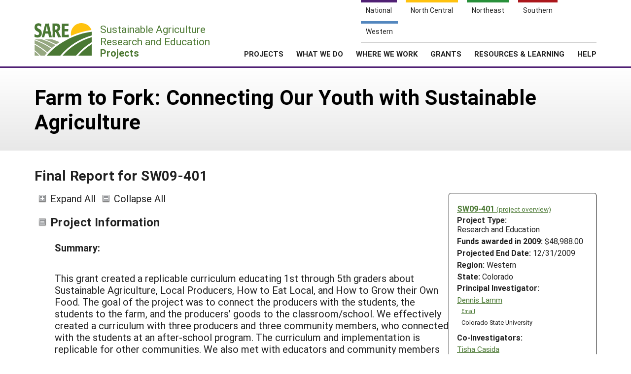

--- FILE ---
content_type: text/html; charset=UTF-8
request_url: https://projects.sare.org/project-reports/sw09-401/
body_size: 9477
content:
<!doctype html>
<html lang="en-US">
	<head>
		<meta charset="UTF-8">
		<meta name="viewport" content="width=device-width, initial-scale=1, user-scalable=0">
		<!-- start favicons -->
<link rel="icon" href="https://projects.sare.org/wp-content/themes/sare-theme/assets/images/favicons/favicon.ico" type="image/x-icon">
<link rel="icon" type="image/png" sizes="16x16" href="https://projects.sare.org/wp-content/themes/sare-theme/assets/images/favicons/favicon-16x16.png">
<link rel="icon" type="image/png" sizes="32x32" href="https://projects.sare.org/wp-content/themes/sare-theme/assets/images/favicons/favicon-32x32.png">
<link rel="apple-touch-icon" sizes="180x180" href="https://projects.sare.org/wp-content/themes/sare-theme/assets/images/favicons/apple-touch-icon.png">
<link rel="icon" type="image/png" sizes="192x192" href="https://projects.sare.org/wp-content/themes/sare-theme/assets/images/favicons/android-chrome-192x192.png" >
<link rel="icon" type="image/png" sizes="512x512" href="https://projects.sare.org/wp-content/themes/sare-theme/assets/images/favicons/android-chrome-512x512.png" >
<link rel="manifest" href="https://projects.sare.org/wp-content/themes/sare-theme/assets/images/favicons/site.webmanifest">
<link rel="mask-icon" href="https://projects.sare.org/wp-content/themes/sare-theme/assets/images/favicons/safari-pinned-tab.svg" color="#5bbad5">
<meta name="msapplication-TileColor" content="#da532c">
<meta name="theme-color" content="#ffffff">
<!-- end of favicons -->
		<link media="all" href="https://projects.sare.org/wp-content/cache/autoptimize/css/autoptimize_440b521da69df10cea9bc9eee323fe3d.css" rel="stylesheet"><title>Final Report for SW09-401 - SARE Grant Management System</title>
<meta name='robots' content='max-image-preview:large' />
<link rel='dns-prefetch' href='//maxcdn.bootstrapcdn.com' />


<link rel='stylesheet' id='dashicons-css' href='https://projects.sare.org/wp-includes/css/dashicons.min.css?ver=6.9' type='text/css' media='all' />






<link rel='stylesheet' id='sare-fa-css' href='https://maxcdn.bootstrapcdn.com/font-awesome/4.5.0/css/font-awesome.min.css?ver=6.9' type='text/css' media='all' />


<script type="text/javascript" src="https://projects.sare.org/wp-includes/js/jquery/jquery.min.js?ver=3.7.1" id="jquery-core-js"></script>
<script type="text/javascript" id="jquery-core-js-after">
/* <![CDATA[ */
$ = jQuery;
$ = jQuery;
//# sourceURL=jquery-core-js-after
/* ]]> */
</script>
<script type="text/javascript" src="https://projects.sare.org/wp-includes/js/jquery/jquery-migrate.min.js?ver=3.4.1" id="jquery-migrate-js"></script>
<link rel="https://api.w.org/" href="https://projects.sare.org/wp-json/" /><link rel="canonical" href="https://projects.sare.org/project-reports/sw09-401/" />
				<!-- Global site tag (gtag.js) - Google Analytics -->
				<script async src="https://www.googletagmanager.com/gtag/js?id=G-ZQBHLCP2NW"></script>
				<script>
                    window.dataLayer = window.dataLayer || [];

                    function gtag() {
                        dataLayer.push(arguments);
                    }

                    gtag('js', new Date());
                    gtag('config', 'G-ZQBHLCP2NW');
				</script>
				<script defer data-api="/pl/event" data-domain="projects.sare.org" src="/pl/script.js"></script>	</head>
<body class="wp-singular project_report-template-default single single-project_report postid-489534 wp-theme-sare-theme wp-child-theme-sare-theme-projects no-sidebar">

<div id="page" class="site">
	<a class="skip-link screen-reader-text" href="#content">Skip to content</a>

	<header id="masthead" class="site-header pg-gutter noprint">
		<!--        Full Screen Navbar-->
		<div class="pg-width">
			<nav id="nav-sites">
				<ul>
					<li><a class="link national-link" href="https://www.sare.org/"><span class="full">National</span> <span class="abbr">NAT</span></a>
					</li><li><a class="link nc-link" href="https://northcentral.sare.org/"><span class="full">North Central</span> <span class="abbr">NC</span></a>
					</li><li><a class="link ne-link" href="https://northeast.sare.org/"><span class="full">Northeast</span> <span class="abbr">NE</span></a>
					</li><li><a class="link s-link" href="https://southern.sare.org/"><span class="full">Southern</span> <span class="abbr">S</span></a>
					</li><li><a class="link w-link" href="https://western.sare.org/"><span class="full">Western</span> <span class="abbr">W</span></a></li>
				</ul>
			</nav>

			<nav id="navbar-1" class="clearfix">
				<a class="logo projects" href="https://projects.sare.org/">
					<span class="header-logo-image"></span>
					<p class="header-logo-text">
                        Sustainable Agriculture <br>Research and Education<br>
                        <span class="region">
                            <span class="full">Projects</span>
                            <span class="abbr">Projects </span></span></p>
				</a>


				<ul id="menu-header-menu" class="nav"><li class="menu-item top-menu link-login"><a href="https://projects.sare.org/wp-login.php?redirect_to=https%3A%2F%2Fprojects.sare.org%2Fproject-reports%2Fsw09-401"><span class="fa fa-user"></span>Login</a></li><li id="menu-item-753574" class="top-menu link-news menu-item menu-item-type-custom menu-item-object-custom menu-item-753574"><a href="https://www.sare.org/news/">News</a></li>
<li id="menu-item-753575" class="top-menu link-about menu-item menu-item-type-custom menu-item-object-custom menu-item-753575"><a href="https://www.sare.org/about/">About SARE</a></li>
<li id="menu-item-753576" class="menu-item menu-item-type-post_type menu-item-object-page menu-item-home menu-item-has-children menu-item-753576"><a href="https://projects.sare.org/">PROJECTS</a>
<ul class="sub-menu">
	<li id="menu-item-759497" class="menu-item menu-item-type-post_type menu-item-object-page menu-item-home menu-item-759497"><a href="https://projects.sare.org/">Projects Home</a></li>
	<li id="menu-item-753577" class="menu-item menu-item-type-custom menu-item-object-custom menu-item-753577"><a href="/search-projects">Search Projects</a></li>
	<li id="menu-item-753578" class="menu-item menu-item-type-post_type menu-item-object-page menu-item-753578"><a href="https://projects.sare.org/people/">Search Project Coordinators</a></li>
</ul>
</li>
<li id="menu-item-753580" class="menu-item menu-item-type-custom menu-item-object-custom menu-item-753580"><a href="https://www.sare.org/what-we-do/">WHAT WE DO</a></li>
<li id="menu-item-753581" class="menu-item menu-item-type-custom menu-item-object-custom menu-item-753581"><a href="https://www.sare.org/where-we-work/">WHERE WE WORK</a></li>
<li id="menu-item-753582" class="menu-item menu-item-type-custom menu-item-object-custom menu-item-753582"><a href="https://www.sare.org/grants/">GRANTS</a></li>
<li id="menu-item-753583" class="menu-item menu-item-type-custom menu-item-object-custom menu-item-753583"><a href="https://www.sare.org/resources/">RESOURCES &#038; LEARNING</a></li>
<li id="menu-item-1237930" class="menu-item menu-item-type-post_type_archive menu-item-object-site-help menu-item-1237930"><a href="https://projects.sare.org/help/">HELP</a></li>
<li class="top-menu link-search"><a class="icon-search" href="/search-projects/"><span class="screen-reader-text">Search</span></a></li></ul>				<span class="mobile-menu-btn icon-menu"></span>
			</nav>
		</div>
	</header><!-- #masthead -->

	<div id="content" class="site-content pg-gutter">
		<main id="main" class="content-area pg-width">
    <header class="entry-header pg-gutter">
        <div class="pg-width">
            <h1 class="entry-title">Farm to Fork: Connecting Our Youth with Sustainable Agriculture</h1>
        </div>
    </header>

    <div class="entry-content">
        <h2>Final Report for SW09-401</h2>
		<article class="entry sare_project"><header class="entry-header">        <div class="project-info">
		            <div class="noprint" style="font-weight:bold">
                <a href="https://projects.sare.org/sare_project/sw09-401/">SW09-401                    <span style="font-size:85%; font-weight:normal">(project overview)</span></a></div>
			        <div class="header-content">
        <span class="row-title">Project Type: </span>Research&nbsp;and&nbsp;Education</div>                <div class="header-content"><span class="row-title">Funds awarded in 2009:</span> $48,988.00                </div>
				            <div class="header-content"><span class="row-title">Projected End Date:</span> 12/31/2009            </div>
			
        <div class="header-content"><span class="row-title">Region:</span> Western</div>
		        <div class="header-content"><span class="row-title">State:</span> Colorado</div>
		            <div class="header-content"><span class="row-title">Principal Investigator:</span>
			                <div class="project-coordinator-details">
														<div class="listing">
								<a href="https://projects.sare.org/people/dlamm/">
																		Dennis Lamm</a>                                        <div class="noprint" style="margin-left:1em; font-size:70%;">
                                        <a href="mailto:dennis.lamm@colostate.edu">Email</a></div>                                    <div style="margin-left:.7em;">Colorado State University</div>							</div>

						</div>
				<div class="header-content"><span class="row-title">Co-Investigators:</span>                <div class="project-coordinator-details">
														<div class="listing">
								<a href="https://projects.sare.org/people/tcasida/">
																		Tisha Casida</a>                                        <div class="noprint" style="margin-left:1em; font-size:70%;">
                                        <a href="mailto:tisha.t.casida@gmail.com">Email</a></div>                                    <div style="margin-left:.7em;">That's Natural!</div>							</div>

						</div>
				</div></div></div><div>
    		<span id="expandAll" class="expanded noprint">Expand All</span>
	    	<span id="collapseAll" class="collapsed noprint">Collapse All</span>
		</div></header><h3 class="collapsible-header expanded" data-id-to-collapse="project_overview">Project Information</h3><div id="project_overview" class="collapsible-content report-section"><div class="field-return_val abstract "><div class="field-title">Summary:</div><div class="field-content"><p>This grant created a replicable curriculum educating 1st through 5th graders about Sustainable Agriculture, Local Producers, How to Eat Local, and How to Grow their Own Food. The goal of the project was to connect the producers with the students, the students to the farm, and the producers’ goods to the classroom/school. We effectively created a curriculum with three producers and three community members, who connected with the students at an after-school program. The curriculum and implementation is replicable for other communities. We also met with educators and community members to further the discussion of a Sustainable Agriculture curriculum.</p></div></div><!-- field-return_val --><div class="field-return_val objectives "><div class="field-title">Project Objectives:</div><div class="field-content"><p>Our team and producers were able to effectively meet our objectives in creating a curriculum for 1st though 5th graders. We developed a total of seven lessons, in the “eyes of the producer” and we implemented these at two “field days” at the Sangre de Cristo Arts center to over 80 students. </p>
<p>We did not have enough time to coordinate with the producers to get the students out to their farm/ranchland, and we were able to start discussions with the nutrition directors for the school districts in Pueblo County, but were unable to secure relationships between suppliers and producers. The groundwork is laid so that this can be continued at any point.</p></div></div><!-- field-return_val --><div class="field-return_val introduction "><div class="field-title">Introduction:</div><div class="field-content"><p>The subregional conference for Western Sustainable Agriculture Research and Education (SARE) located in Albuquerque, New Mexico, brought to light many of the issues affecting sustainable agriculture and the upcoming generations. One of these, as discussed among the participants at the conference, was education, and the fact that most kids going to public schools (as well as private) do not receive any formal education on where their food comes from, how food is produced (i.e. the supply chain), and what sustainable agriculture is.</p>
<p>Often, nutrition is taught, and may very well be a focus of a curriculum or a lunch-program in elementary education, however the food and production system is often not a part of the curriculum (Trexler, Johnson, &amp; Heinze, 2000). For students to really connect with their food and with the people who grow their food (a tenet of sustainable agriculture), it is necessary for these youth to have an education about where their food is from, how it is grown, etc.</p>
<p>Hence, the idea for “Farm-to-Fork” was born. There were and are several similar programs and concepts that we found nationally, on the Internet, however none of these seemed to be creating a model and a program that could be easily re-created and used in any classroom, many of these did not specifically have the producers working with the students, and many of these did not teach about sustainable agriculture.</p>
<p>The participating parties were indentified – the producers, the schools, the teachers, and the students, and after we were funded for the project we began discussions and planning with these participants.</p>
<p>In making contact with teachers from several schools, we were able to identify the most convenient place to test and implement the curriculum that we developed, that was at an after-school program for District 60 (Pueblo, CO) students. Here we were able to connect with over 80 students ranging from 1st grade to 5th grade, we even had a home-schooled student come to the program because they had found our advertisement in the local paper.</p>
<p>Our students not only enjoyed the activities and lessons, we are confidant that they learned quite a bit too. Our final project video can be found at the following URL: <a href="http://www.youtube.com/watch?v=OBHB-LockhU">http://www.youtube.com/watch?v=OBHB-LockhU</a>.</p>
<p>References:</p>
<p>Trexler, C.J., Johnson, T., Heinze, K. (2000). Journal of Agriculture Education, 44(1), pp. 30-38.<br /> </p></div></div><!-- field-return_val --></div><h3 class="collapsible-header expanded" data-id-to-collapse="cooperators">Cooperators</h3><div id="cooperators" class="collapsible-content report-section"><div class="noprint cooperator">Click linked name(s) to expand/collapse or <span class="display-people"><span class="text-button noprint show-all-people" onclick="showAllPeople()">show everyone's info</span><span class="text-button noprint hidden hide-all-people" onclick="hideAllPeople()">hide everyone's info</span></span></div><ul><li><div class="cooperator"><div class="cooperator-linked-name"><span onclick="toggleVisibility('cooperator-0')" class="text-button">Tisha Casida</span></div><div class="cooperator-info hidden" id="cooperator-0" style="margin-left:2em;"><div><a  href="mailto:tisha.t.casida@gmail.com">tisha.t.casida@gmail.com</a></div><div>Owner</div><div>That's Natural!</div><div>PO Box 1476<br>Pueblo, CO  81002-1476</div><div>(719) 252-0894 (office)</div></div><!-- .cooperator-info --></div><!-- .cooperator --></li><li><div class="cooperator"><div class="cooperator-linked-name"><span onclick="toggleVisibility('cooperator-1')" class="text-button">Tisha Casida</span></div><div class="cooperator-info hidden" id="cooperator-1" style="margin-left:2em;"><div><a  href="mailto:dennis.lamm@colostate.edu">dennis.lamm@colostate.edu</a></div><div>Owner</div><div>That's Natural!</div><div>PO Box 1476<br>Fort Collins, CO  80523-1101</div><div>(970) 491-2074 (office)</div></div><!-- .cooperator-info --></div><!-- .cooperator --></li></ul></div><!-- #cooperators --><h3 class="collapsible-header expanded" data-id-to-collapse="research">Research</h3><div id="research" class="collapsible-content report-section"><div class="field-return_val research_materials_and_methods "><div class="field-title">Materials and methods:</div><div class="field-content"><p>Our design included contacting local sustainable producers to create parts of the curriculum that were applicable to their operation, as well as contacting local elementary school teachers who would be interested in partnering with us to produce and implement the curriculum.</p>
<p>We wanted to showcase several different aspects of sustainable agriculture, these would include:</p>
<ul>
<li>What does the word “sustainable” mean?</li>
<li>How do plants grow, and what is the importance of seeds?</li>
<li>How do you grow a garden/start a small farm?</li>
<li>What are “beneficial insects”</li>
<li>What does “pasture-raised” and “grass-fed” really mean?</li>
<li>How do you “eat local”?</li>
</ul>
<p>Each of our producers and/or community members were able to create “talking-points” for these areas of the curriculum. After the talking-points and outline were created, each of the lessons were finalized and edited by Ms. Casida and Ms. Schaub to be in a form that could be reproduced.</p>
<ul>
<li><a href="https://projects.sare.org/media/doc/9/0/2/902110SARE_How-to-Plant-a-Garden-Lesson-3_Graph-Paper-Instructions.doc" rel="">How to Plant a Garden - Template</a></li>
<li><a href="https://projects.sare.org/media/docx/9/0/2/902110SARE_Lessons-67_Cooking-Nutrition-Demonstration.docx" rel="">Lessons 6 &amp; 7 - Cooking with Local Food</a></li>
<li><a href="https://projects.sare.org/media/docx/9/0/2/902110SARE_Lessons-67-Activity-Sheets-for-Mini-Pizzas.docx" rel="">Activity - Mini Pizzas</a></li>
<li><a href="https://projects.sare.org/media/doc/9/0/2/902110SARE_Lessons-67-Activity-sheets-for-Puzzle-sandwiches.doc" rel="">Activity - Puzzle Sandwiches</a></li>
<li><a href="https://projects.sare.org/media/doc/9/0/2/902110SARE_The-Seed-Game-Leson-2_Template-Gameboard.doc" rel="">The Seed Game - Template</a></li>
</ul><ul><li><a href="https://projects.sare.org/media/docx/9/0/2/902110sare_lesson-2_seed-introduction.docx">Lesson 2 &#8211; Seed Introduction</a></li><li><a href="https://projects.sare.org/media/docx/9/0/2/902110sare_lesson-1_introduction-where-does-food-come-from.docx">Lesson 1 &#8211; Introduction &#038; What Does &#8220;Sustainable&#8221; Mean?</a></li><li><a href="https://projects.sare.org/media/docx/9/0/2/902110sare_lesson-3_growing-a-garden.docx">Lesson 3 &#8211; Growing a Garden</a></li><li><a href="https://projects.sare.org/media/docx/9/0/2/902110sare_lesson-5_grass-pastures.docx">Lesson 5 &#8211; Grass Pastures &#038; Ranching</a></li><li><a href="https://projects.sare.org/media/docx/9/0/2/902110sare_lesson-4_beneficial-insects.docx">Lesson 4 &#8211; Beneficial Insects</a></li></ul></div></div><!-- field-return_val --><div class="field-return_val research_results_and_discussion "><div class="field-title">Research results and discussion:</div><div class="field-content"><p>The project was a huge success based off of the feedback that we received from the students, as well as from the teachers who were not able to participate this year, but were interested in continuing with the program into the future.</p>
<p>With our initial contact with teachers and producers, we were able to generate more interest in our concept and curriculum, as well as organize lists of names of people who would be interested in participating in the upcoming projects/events.</p>
<p>We also were able to develop community partnerships with another grant-program ran from the City-County Health Department. In future years, we can use these contacts to increase the number of students and families that we reach.</p>
<p>Connecting students with producers is rewarding not only for the students, but also for the producers. These producers are able to see the students in their city and county that are going to be future consumers of their products; the producers are able to talk to and visit with these students and parents, and get an idea of how they may be able to get local produce to these families and our communities.</p>
<p>These activities are all a part of the value-chain of sustainable agriculture, and we were able to meet our objectives and literally “plant the seeds” with many students, educators, producers, and community members, to continue such a program into the future.</p></div></div><!-- field-return_val --><div class="field-return_val research_conclusions "><div class="field-title">Research conclusions:</div><div class="field-content"><p>So far we have twelve additional teachers who are interested in using our work and curriculum in their classroom. The community has also been very receptive and positive with their feedback toward our project and mission, the Community Gardening program, run through a grant and the Pueblo City-County Health Department, are also interested in potentially working with us in the future with our curriculum. In addition to the support we have seem from the community and teachers, our local newspaper, The Pueblo Chieftain has also expressed interest in our project and would be a tremendous media contact for our continued efforts. </p>
<p>The following is our list of interested teachers to-date:</p>
<p>Mike Schauer, South Mesa Elementary - District # 70<br /> Denise McCraw, Baca Elementary-K-5 # 60<br /> Maureen Carroll, Irving Elementary-4th grade # 60<br /> Mitty Solano, Irving Elementary-3rd grade # 60<br /> Barb Muniz, Freed Middle-Spanish # 60<br /> Jenny Albin, Skyview Middle-6th &amp; 7th grade # 70<br /> Kim O’Connor, Fountain International Magnet-PE # 60<br /> Dawn Johnson, Morton Elementary # 60<br /> Heidi Howard, Bradford Elementary-PE # 60<br /> Tracey Mullis, Minnequa Elementary # 60<br /> Dayna Colarelli, Somerlid Elementary-Kdg. # 60<br /> Linda Robida, Heritage Elementary #60</p>
<p>And here is a list of the community gardens that we may potentially be able to work with in the future, each of the garden projects is at various stages of garden development. The current projects include:</p>
<p>La Familia Community Garden<br /> 814 E 5th Street<br />  Traditional community garden with 17 plots<br />  2009 was the first full growing season.<br />  Could use assistance with what to grow or further development of lot</p>
<p>Luv in Action<br /> 1044 E Abriendo<br />  Non-profit that provides clothing and other resources to the public<br />  Needs help with material and construction of raised beds and growing vegetables.</p>
<p>Peace Garden<br /> El Centro del Quinto Sol Recreation Center<br /> 609 N Erie<br />Assist with educational garden programs with children attending the center and some garden planting/maintenance.</p>
<p>Pueblo Community College<br /> 900 W Orman<br />  School garden<br />  Needs volunteer assistance with garden planting, maintenance etc.</p>
<p>Washington Children’s Center<br /> 401 S Prairie Ave.<br />  School garden<br />  In the planning stage and needs assistance with garden development, construction of raised beds and children educational programs</p>
<p>Pueblo West Elementary<br /> 386 E Hahns Peak Ave<br />  School Garden<br /> In the planning stage and needs assistance with garden development, construction of raised beds and children educational programs</p>
<p>Bessemer Academy<br /> 1125 E Routt Ave.<br />  School Garden<br />  In the planning stage and needs assistance with garden development, construction of raised or hay bale beds and children educational programs</p>
<ul>
<li><a href="https://projects.sare.org/media/doc/9/0/2/902113SARE_Master-Gardener-List-of-Community-Gardens-Partners.doc" rel="">Community Partners - Master Gardener List of Gardens</a></li>
</ul><ul><li><a href="https://projects.sare.org/media/doc/9/0/2/902113sare_farm-to-fork_interested-teachers.doc">Table of Teachers Interested in Curriculum</a></li></ul></div></div><!-- field-return_val --></div><h3 class="collapsible-header expanded" data-id-to-collapse="research_outcomes">Research outcomes</h3><div id="research_outcomes" class="missing-content collapsible-content report-section">No research outcomes</div><h3 class="collapsible-header expanded" data-id-to-collapse="outreach_activities">Education and Outreach</h3><div id="outreach_activities" class="collapsible-content report-section"><div style="padding-left:1em;"><h4 style="margin-bottom:0; margin-top:1em;">Participation summary:</h4><div style="margin-top:1em;"><div class="field-return_val outreach_description "><div class="field-title">Education and outreach methods and analyses:</div><div class="field-content"><p>We had a fairly cohesive outreach campaign targeted at our students, their parents, and the community at-large. The campaign entailed:</p>
<ul>
<li>Advertisements in That’s Natural! a bi-monthly magazine circulated to 7,500 readers through small businesses in Southern Colorado.</li>
<li>A dedicated article in The Pueblo Chieftain on our program.</li>
<li>A “Sustainability Booth” that had information on our program – we had this booth for 12 weeks at the “Loco for Local Evening Farmers’ Market”, as well as at the “Southern Colorado Sustainable Communities’ Conference” in Pueblo, CO.</li>
<li>Speaking engagements at the PDP Meeting in Cheyenne, WY in 2009, as well as the Sub-Regional Conference in Visalia, CA.</li>
<li>Video created and posted on Youtube.</li>
</ul></div></div><!-- field-return_val --></div></div></div><h3 class="collapsible-header expanded" data-id-to-collapse="learning_outcomes">Education and Outreach Outcomes</h3><div id="learning_outcomes" class="collapsible-content report-section"><div class="field-return_val recommendations "><div class="field-title">Recommendations for education and outreach:</div><div class="field-content"><h3>Areas needing additional study</h3><p>What is most important, after successfully building relationships with producers, teachers, and students, is to work on completing the “value-chain” of activities. We have introduced the producer into the classroom, next we must work on getting the students out to the farm, and lastly, we must work on getting the producers’ food into the school system.</p>
<p>As discussed at several of the meeting engagements where Tisha Casida presented, as well as in printed materials talking about the Farm-to-Fork Project made possible by Western SARE, educating our students and future consumers about the Value Chain of activities is crucial for these future consumers to understand agriculture and what sustainability in agriculture means.</p>
<p>Once these students are able to connect – through a curriculum like we have developed (diretly from the local producers), through going out to the producers’ farms and ranches, and by have these producers’ food in their classroom and at the lunch-table, then we will begin to see upcoming generations more aware of sustainable agriculture. Securing these relationships, all through the value chain (Producer-Supplier-Consumer) will enhance the effectiveness and sustainability of such a program and project.</p></div></div><!-- field-return_val --></div></article><div class="return-to-project noprint"><a href="https://projects.sare.org/sare_project/sw09-401/">Return to Project Overview</a></div><div class="disclaimer">Any opinions, findings, conclusions, or recommendations expressed in this publication are those of the author(s) and should not be construed to represent any official USDA or U.S. Government determination or policy.</div></div><!-- close entry-content -->    <script>
        function showAllPeople() {
            $('.cooperator-info.hidden').each(function () {
                $(this).removeClass('hidden');
            });
            $('.participant-info.hidden').each(function () {
                $(this).removeClass('hidden');
            });
            $('.show-all-people').addClass("hidden");
            $('.hide-all-people').removeClass("hidden");
        }

        function hideAllPeople() {
            $('.cooperator-info').each(function () {
                $(this).addClass('hidden');
            });
            $('.participant-info').each(function () {
                $(this).addClass('hidden');
            });
            $('.hide-all-people').addClass("hidden");
            $('.show-all-people').removeClass("hidden");
        }

        function toggleVisibility(id) {
            let e = $("#"+id);
            if (e.hasClass("hidden")){
                e.removeClass("hidden");
            } else {
                e.addClass("hidden");
            }
        }
    </script>
</main><!-- #main -->
</div><!-- #content -->

<footer id="colophon" class="site-footer"></footer><!-- #colophon --></div><!-- #page -->

<aside class="newsletter-section pg-gutter cf noprint">
    <div class="newsletter-section-inner">
        <div class="left">
            <h3>Sign up for all the latest news and updates from SARE</h3>
        </div>
        <div class="right">
            <a href="https://www.sare.org/news/join-our-mailing-list/" class="styled-button styled-button-white">Sign Up For Our Newsletters</a>
        </div>
    </div>
</aside>
<footer class="footer pg-gutter cf">
    <div class="footer-inner pg-width">
        <nav class="bottom-nav noprint">
            <div class="local-links block">
                <h6>Navigation</h6>
				<ul id="menu-secondary-navigation" class=""><li id="menu-item-753737" class="menu-item menu-item-type-post_type menu-item-object-page menu-item-home menu-item-753737"><a href="https://projects.sare.org/">Projects Home</a></li>
<li id="menu-item-753738" class="menu-item menu-item-type-custom menu-item-object-custom menu-item-753738"><a href="/search-projects/">Search Projects</a></li>
<li id="menu-item-753573" class="menu-item menu-item-type-post_type menu-item-object-page menu-item-753573"><a href="https://projects.sare.org/people/">Search Project Coordinators</a></li>
<li id="menu-item-797402" class="menu-item menu-item-type-post_type menu-item-object-page menu-item-home menu-item-797402"><a href="https://projects.sare.org/">SARE Projects Application and Reporting</a></li>
</ul>            </div>

            <div class="regional-links block">
                <h6>Sites</h6>
                <ul>
                    <li><a href="https://www.sare.org">National SARE</a></li>
                    <li><a href="https://northcentral.sare.org">North Central SARE</a></li>
                    <li><a href="https://northeast.sare.org">Northeast SARE</a></li>
                    <li><a href="https://southern.sare.org">Southern SARE</a></li>
                    <li><a href="https://western.sare.org">Western SARE</a></li>
                </ul>
            </div>
			                <div class="address block">
                    <h6>Our Location</h6>
                    <ul>
                        <li>SARE Outreach<br />
University of Maryland<br />
Symons Hall, Room 1296<br />
7998 Regents Drive<br />
College Park, MD 20742-5505                        </li>
						                            <li><a href="https://projects.sare.org/contact-us/">Contact Us</a></li>
							                    </ul>
                </div>
						                <div class="social-media block">
                    <h6>Follow Us</h6>
                    <ul>
						                            <li>
                            <a href="https://www.facebook.com/SAREOutreach" class="icon-facebook"><span class="ada-hide">Our facebook page</span></a>
                            </li>                            <li>
                            <a href="https://www.youtube.com/SAREOutreach1" class="icon-youtube"><span class="ada-hide">Our youtube page</span></a>
                            </li>                            <li>
                            <a href="https://twitter.com/#!/SAREProgram" class="icon-twitter"><span class="ada-hide">Our twitter page</span></a>
                            </li>                    </ul>
                </div>
			        </nav>

        <div class="logos cf">
                <a id="logo-sare" href="https://www.sare.org/"><img src="https://projects.sare.org/wp-content/themes/sare-theme/assets/images/logos/sare-national.gif" alt="Sustainable Agriculture Research and Education"></a>
			    <a id="host-logo" href="https://www.umd.edu/"><img src="https://www.sare.org/wp-content/themes/sare-theme/assets/images/logos/umd-100x100.jpg" alt="University of Maryland"></a>
                <a id="logo-usda" href="https://www.nifa.usda.gov/"><span class="ada-hide">US Department of Agriculture</span></a>
        </div>

        <div class="disclaimer cf">
			<p>This work is supported by the <a href="https://www.sare.org/" target="_blank" rel="noopener" data-saferedirecturl="https://www.google.com/url?q=http://www.sare.org&amp;source=gmail&amp;ust=1742557987573000&amp;usg=AOvVaw0Blu3nJ2eGmAM4s731ZXzj">Sustainable Agriculture Research and Education (SARE)</a> program under a cooperative agreement with the <a href="https://umd.edu/" target="_blank" rel="noopener" data-saferedirecturl="https://www.google.com/url?q=https://umd.edu/&amp;source=gmail&amp;ust=1742557987573000&amp;usg=AOvVaw3I0boPQ_cVox-NTGNWWMZW">University of Maryland</a>, project award no. 2024-38640-42986, from the <a href="https://www.usda.gov/" target="_blank" rel="noopener" data-saferedirecturl="https://www.google.com/url?q=https://www.usda.gov/&amp;source=gmail&amp;ust=1742557987573000&amp;usg=AOvVaw2cie163Fhokpzjh2y6ojtC">U.S. Department of Agriculture’s</a> <a href="https://www.nifa.usda.gov/" target="_blank" rel="noopener" data-saferedirecturl="https://www.google.com/url?q=https://www.nifa.usda.gov/&amp;source=gmail&amp;ust=1742557987573000&amp;usg=AOvVaw37HYUvYhNonJsYOPcBWON_">National Institute of Food and Agriculture</a>. Any opinions, findings, conclusions, or recommendations expressed in this publication are those of the author(s) and should not be construed to represent any official USDA or U.S. Government determination or policy.</p>        </div>
        <hr/>
        <small class="copyright">&copy; 2026 Sustainable Agriculture Research & Education</small>
        <!--
				<nav>
					<ul class="legal">
						<li><a href="#">Privacy Policy</a></li>
					</ul>
				</nav>
		-->
    </div>
</footer>
<script type="speculationrules">
{"prefetch":[{"source":"document","where":{"and":[{"href_matches":"/*"},{"not":{"href_matches":["/wp-*.php","/wp-admin/*","/media/*","/wp-content/*","/wp-content/plugins/*","/wp-content/themes/sare-theme-projects/*","/wp-content/themes/sare-theme/*","/*\\?(.+)"]}},{"not":{"selector_matches":"a[rel~=\"nofollow\"]"}},{"not":{"selector_matches":".no-prefetch, .no-prefetch a"}}]},"eagerness":"conservative"}]}
</script>
<script type="text/javascript" src="https://projects.sare.org/wp-content/plugins/sare-library/assets/js/collapsible-content.js?ver=1761741241" id="sare-library-collapsible-content-js"></script>
<script type="text/javascript" src="https://projects.sare.org/wp-content/themes/sare-theme/assets/js/skip-link-focus-fix.js?ver=1759260621" id="sare-theme-skip-link-focus-fix-js"></script>
<script type="text/javascript" src="https://projects.sare.org/wp-content/themes/sare-theme/assets/js/sare.js?ver=1759260621" id="sare-main-js"></script>
<script type="text/javascript" src="https://projects.sare.org/wp-content/themes/sare-theme/assets/js/navigation.js?ver=1759260621" id="sare-nav-js"></script>
</body></html>


--- FILE ---
content_type: text/css
request_url: https://projects.sare.org/wp-content/cache/autoptimize/css/autoptimize_440b521da69df10cea9bc9eee323fe3d.css
body_size: 139610
content:
img:is([sizes=auto i],[sizes^="auto," i]){contain-intrinsic-size:3000px 1500px}
.alerts .alert{margin:1em 0;width:100%;font-size:18px;line-height:1.44em;letter-spacing:.01em;color:#111;border:1px solid #ccc;border-left:5px solid #222;border-radius:0 5px 5px 0;background-color:#f7f7f7;padding:0 2em 0 1em;position:relative;opacity:100;transition:opacity .5s}.alerts .alert.info{border-left:.5rem solid #036bfc}.alerts .alert.notice{border-left:.5em solid #f7bc33}.alerts .alert.success{border-left:.5em solid #228b22}.alerts .alert.warning{border-left:.5em solid #fc7303}.alerts .alert.error{border-left:.5em solid #fc0303}.alerts .alert .dismiss{display:inline-block;position:absolute;right:0;top:0;cursor:pointer;color:#ccc}.alerts .alert .dismiss:before{content:"X";font-size:1.25em;padding:.8em .5em;display:inline-block;line-height:.8em}.alerts .alert .dismiss:hover{color:#666;transition:color .5s}.alerts .alert.dismissed{opacity:0}form input.invalid,form select.invalid,form textarea.invalid{border:2px solid red}
:root{--wp-block-synced-color:#7a00df;--wp-block-synced-color--rgb:122,0,223;--wp-bound-block-color:var(--wp-block-synced-color);--wp-editor-canvas-background:#ddd;--wp-admin-theme-color:#007cba;--wp-admin-theme-color--rgb:0,124,186;--wp-admin-theme-color-darker-10:#006ba1;--wp-admin-theme-color-darker-10--rgb:0,107,160.5;--wp-admin-theme-color-darker-20:#005a87;--wp-admin-theme-color-darker-20--rgb:0,90,135;--wp-admin-border-width-focus:2px}@media (min-resolution:192dpi){:root{--wp-admin-border-width-focus:1.5px}}.wp-element-button{cursor:pointer}:root .has-very-light-gray-background-color{background-color:#eee}:root .has-very-dark-gray-background-color{background-color:#313131}:root .has-very-light-gray-color{color:#eee}:root .has-very-dark-gray-color{color:#313131}:root .has-vivid-green-cyan-to-vivid-cyan-blue-gradient-background{background:linear-gradient(135deg,#00d084,#0693e3)}:root .has-purple-crush-gradient-background{background:linear-gradient(135deg,#34e2e4,#4721fb 50%,#ab1dfe)}:root .has-hazy-dawn-gradient-background{background:linear-gradient(135deg,#faaca8,#dad0ec)}:root .has-subdued-olive-gradient-background{background:linear-gradient(135deg,#fafae1,#67a671)}:root .has-atomic-cream-gradient-background{background:linear-gradient(135deg,#fdd79a,#004a59)}:root .has-nightshade-gradient-background{background:linear-gradient(135deg,#330968,#31cdcf)}:root .has-midnight-gradient-background{background:linear-gradient(135deg,#020381,#2874fc)}:root{--wp--preset--font-size--normal:16px;--wp--preset--font-size--huge:42px}.has-regular-font-size{font-size:1em}.has-larger-font-size{font-size:2.625em}.has-normal-font-size{font-size:var(--wp--preset--font-size--normal)}.has-huge-font-size{font-size:var(--wp--preset--font-size--huge)}.has-text-align-center{text-align:center}.has-text-align-left{text-align:left}.has-text-align-right{text-align:right}.has-fit-text{white-space:nowrap!important}#end-resizable-editor-section{display:none}.aligncenter{clear:both}.items-justified-left{justify-content:flex-start}.items-justified-center{justify-content:center}.items-justified-right{justify-content:flex-end}.items-justified-space-between{justify-content:space-between}.screen-reader-text{border:0;clip-path:inset(50%);height:1px;margin:-1px;overflow:hidden;padding:0;position:absolute;width:1px;word-wrap:normal!important}.screen-reader-text:focus{background-color:#ddd;clip-path:none;color:#444;display:block;font-size:1em;height:auto;left:5px;line-height:normal;padding:15px 23px 14px;text-decoration:none;top:5px;width:auto;z-index:100000}html :where(.has-border-color){border-style:solid}html :where([style*=border-top-color]){border-top-style:solid}html :where([style*=border-right-color]){border-right-style:solid}html :where([style*=border-bottom-color]){border-bottom-style:solid}html :where([style*=border-left-color]){border-left-style:solid}html :where([style*=border-width]){border-style:solid}html :where([style*=border-top-width]){border-top-style:solid}html :where([style*=border-right-width]){border-right-style:solid}html :where([style*=border-bottom-width]){border-bottom-style:solid}html :where([style*=border-left-width]){border-left-style:solid}html :where(img[class*=wp-image-]){height:auto;max-width:100%}:where(figure){margin:0 0 1em}html :where(.is-position-sticky){--wp-admin--admin-bar--position-offset:var(--wp-admin--admin-bar--height,0px)}@media screen and (max-width:600px){html :where(.is-position-sticky){--wp-admin--admin-bar--position-offset:0px}}
:root{--wp--preset--aspect-ratio--square:1;--wp--preset--aspect-ratio--4-3:4/3;--wp--preset--aspect-ratio--3-4:3/4;--wp--preset--aspect-ratio--3-2:3/2;--wp--preset--aspect-ratio--2-3:2/3;--wp--preset--aspect-ratio--16-9:16/9;--wp--preset--aspect-ratio--9-16:9/16;--wp--preset--color--black:#000;--wp--preset--color--cyan-bluish-gray:#abb8c3;--wp--preset--color--white:#fff;--wp--preset--color--pale-pink:#f78da7;--wp--preset--color--vivid-red:#cf2e2e;--wp--preset--color--luminous-vivid-orange:#ff6900;--wp--preset--color--luminous-vivid-amber:#fcb900;--wp--preset--color--light-green-cyan:#7bdcb5;--wp--preset--color--vivid-green-cyan:#00d084;--wp--preset--color--pale-cyan-blue:#8ed1fc;--wp--preset--color--vivid-cyan-blue:#0693e3;--wp--preset--color--vivid-purple:#9b51e0;--wp--preset--color--us:#502074;--wp--preset--color--nc:#ffc20e;--wp--preset--color--ne:#28903a;--wp--preset--color--sare-green:#4d7933;--wp--preset--color--s:#ab161b;--wp--preset--color--w:#5387be;--wp--preset--color--sare-black:#212121;--wp--preset--gradient--vivid-cyan-blue-to-vivid-purple:linear-gradient(135deg,#0693e3 0%,#9b51e0 100%);--wp--preset--gradient--light-green-cyan-to-vivid-green-cyan:linear-gradient(135deg,#7adcb4 0%,#00d082 100%);--wp--preset--gradient--luminous-vivid-amber-to-luminous-vivid-orange:linear-gradient(135deg,#fcb900 0%,#ff6900 100%);--wp--preset--gradient--luminous-vivid-orange-to-vivid-red:linear-gradient(135deg,#ff6900 0%,#cf2e2e 100%);--wp--preset--gradient--very-light-gray-to-cyan-bluish-gray:linear-gradient(135deg,#eee 0%,#a9b8c3 100%);--wp--preset--gradient--cool-to-warm-spectrum:linear-gradient(135deg,#4aeadc 0%,#9778d1 20%,#cf2aba 40%,#ee2c82 60%,#fb6962 80%,#fef84c 100%);--wp--preset--gradient--blush-light-purple:linear-gradient(135deg,#ffceec 0%,#9896f0 100%);--wp--preset--gradient--blush-bordeaux:linear-gradient(135deg,#fecda5 0%,#fe2d2d 50%,#6b003e 100%);--wp--preset--gradient--luminous-dusk:linear-gradient(135deg,#ffcb70 0%,#c751c0 50%,#4158d0 100%);--wp--preset--gradient--pale-ocean:linear-gradient(135deg,#fff5cb 0%,#b6e3d4 50%,#33a7b5 100%);--wp--preset--gradient--electric-grass:linear-gradient(135deg,#caf880 0%,#71ce7e 100%);--wp--preset--gradient--midnight:linear-gradient(135deg,#020381 0%,#2874fc 100%);--wp--preset--font-size--small:13px;--wp--preset--font-size--medium:20px;--wp--preset--font-size--large:36px;--wp--preset--font-size--x-large:42px;--wp--preset--spacing--20:.44rem;--wp--preset--spacing--30:.67rem;--wp--preset--spacing--40:1rem;--wp--preset--spacing--50:1.5rem;--wp--preset--spacing--60:2.25rem;--wp--preset--spacing--70:3.38rem;--wp--preset--spacing--80:5.06rem;--wp--preset--shadow--natural:6px 6px 9px rgba(0,0,0,.2);--wp--preset--shadow--deep:12px 12px 50px rgba(0,0,0,.4);--wp--preset--shadow--sharp:6px 6px 0px rgba(0,0,0,.2);--wp--preset--shadow--outlined:6px 6px 0px -3px #fff,6px 6px #000;--wp--preset--shadow--crisp:6px 6px 0px #000}:where(body){margin:0}.wp-site-blocks>.alignleft{float:left;margin-right:2em}.wp-site-blocks>.alignright{float:right;margin-left:2em}.wp-site-blocks>.aligncenter{justify-content:center;margin-left:auto;margin-right:auto}:where(.is-layout-flex){gap:.5em}:where(.is-layout-grid){gap:.5em}.is-layout-flow>.alignleft{float:left;margin-inline-start:0;margin-inline-end:2em}.is-layout-flow>.alignright{float:right;margin-inline-start:2em;margin-inline-end:0}.is-layout-flow>.aligncenter{margin-left:auto !important;margin-right:auto !important}.is-layout-constrained>.alignleft{float:left;margin-inline-start:0;margin-inline-end:2em}.is-layout-constrained>.alignright{float:right;margin-inline-start:2em;margin-inline-end:0}.is-layout-constrained>.aligncenter{margin-left:auto !important;margin-right:auto !important}.is-layout-constrained>:where(:not(.alignleft):not(.alignright):not(.alignfull)){margin-left:auto !important;margin-right:auto !important}body .is-layout-flex{display:flex}.is-layout-flex{flex-wrap:wrap;align-items:center}.is-layout-flex>:is(*,div){margin:0}body .is-layout-grid{display:grid}.is-layout-grid>:is(*,div){margin:0}body{padding-top:0;padding-right:0;padding-bottom:0;padding-left:0}a:where(:not(.wp-element-button)){text-decoration:underline}:root :where(.wp-element-button,.wp-block-button__link){background-color:#32373c;border-width:0;color:#fff;font-family:inherit;font-size:inherit;font-style:inherit;font-weight:inherit;letter-spacing:inherit;line-height:inherit;padding-top:calc(0.667em + 2px);padding-right:calc(1.333em + 2px);padding-bottom:calc(0.667em + 2px);padding-left:calc(1.333em + 2px);text-decoration:none;text-transform:inherit}.has-black-color{color:var(--wp--preset--color--black) !important}.has-cyan-bluish-gray-color{color:var(--wp--preset--color--cyan-bluish-gray) !important}.has-white-color{color:var(--wp--preset--color--white) !important}.has-pale-pink-color{color:var(--wp--preset--color--pale-pink) !important}.has-vivid-red-color{color:var(--wp--preset--color--vivid-red) !important}.has-luminous-vivid-orange-color{color:var(--wp--preset--color--luminous-vivid-orange) !important}.has-luminous-vivid-amber-color{color:var(--wp--preset--color--luminous-vivid-amber) !important}.has-light-green-cyan-color{color:var(--wp--preset--color--light-green-cyan) !important}.has-vivid-green-cyan-color{color:var(--wp--preset--color--vivid-green-cyan) !important}.has-pale-cyan-blue-color{color:var(--wp--preset--color--pale-cyan-blue) !important}.has-vivid-cyan-blue-color{color:var(--wp--preset--color--vivid-cyan-blue) !important}.has-vivid-purple-color{color:var(--wp--preset--color--vivid-purple) !important}.has-us-color{color:var(--wp--preset--color--us) !important}.has-nc-color{color:var(--wp--preset--color--nc) !important}.has-ne-color{color:var(--wp--preset--color--ne) !important}.has-sare-green-color{color:var(--wp--preset--color--sare-green) !important}.has-s-color{color:var(--wp--preset--color--s) !important}.has-w-color{color:var(--wp--preset--color--w) !important}.has-sare-black-color{color:var(--wp--preset--color--sare-black) !important}.has-black-background-color{background-color:var(--wp--preset--color--black) !important}.has-cyan-bluish-gray-background-color{background-color:var(--wp--preset--color--cyan-bluish-gray) !important}.has-white-background-color{background-color:var(--wp--preset--color--white) !important}.has-pale-pink-background-color{background-color:var(--wp--preset--color--pale-pink) !important}.has-vivid-red-background-color{background-color:var(--wp--preset--color--vivid-red) !important}.has-luminous-vivid-orange-background-color{background-color:var(--wp--preset--color--luminous-vivid-orange) !important}.has-luminous-vivid-amber-background-color{background-color:var(--wp--preset--color--luminous-vivid-amber) !important}.has-light-green-cyan-background-color{background-color:var(--wp--preset--color--light-green-cyan) !important}.has-vivid-green-cyan-background-color{background-color:var(--wp--preset--color--vivid-green-cyan) !important}.has-pale-cyan-blue-background-color{background-color:var(--wp--preset--color--pale-cyan-blue) !important}.has-vivid-cyan-blue-background-color{background-color:var(--wp--preset--color--vivid-cyan-blue) !important}.has-vivid-purple-background-color{background-color:var(--wp--preset--color--vivid-purple) !important}.has-us-background-color{background-color:var(--wp--preset--color--us) !important}.has-nc-background-color{background-color:var(--wp--preset--color--nc) !important}.has-ne-background-color{background-color:var(--wp--preset--color--ne) !important}.has-sare-green-background-color{background-color:var(--wp--preset--color--sare-green) !important}.has-s-background-color{background-color:var(--wp--preset--color--s) !important}.has-w-background-color{background-color:var(--wp--preset--color--w) !important}.has-sare-black-background-color{background-color:var(--wp--preset--color--sare-black) !important}.has-black-border-color{border-color:var(--wp--preset--color--black) !important}.has-cyan-bluish-gray-border-color{border-color:var(--wp--preset--color--cyan-bluish-gray) !important}.has-white-border-color{border-color:var(--wp--preset--color--white) !important}.has-pale-pink-border-color{border-color:var(--wp--preset--color--pale-pink) !important}.has-vivid-red-border-color{border-color:var(--wp--preset--color--vivid-red) !important}.has-luminous-vivid-orange-border-color{border-color:var(--wp--preset--color--luminous-vivid-orange) !important}.has-luminous-vivid-amber-border-color{border-color:var(--wp--preset--color--luminous-vivid-amber) !important}.has-light-green-cyan-border-color{border-color:var(--wp--preset--color--light-green-cyan) !important}.has-vivid-green-cyan-border-color{border-color:var(--wp--preset--color--vivid-green-cyan) !important}.has-pale-cyan-blue-border-color{border-color:var(--wp--preset--color--pale-cyan-blue) !important}.has-vivid-cyan-blue-border-color{border-color:var(--wp--preset--color--vivid-cyan-blue) !important}.has-vivid-purple-border-color{border-color:var(--wp--preset--color--vivid-purple) !important}.has-us-border-color{border-color:var(--wp--preset--color--us) !important}.has-nc-border-color{border-color:var(--wp--preset--color--nc) !important}.has-ne-border-color{border-color:var(--wp--preset--color--ne) !important}.has-sare-green-border-color{border-color:var(--wp--preset--color--sare-green) !important}.has-s-border-color{border-color:var(--wp--preset--color--s) !important}.has-w-border-color{border-color:var(--wp--preset--color--w) !important}.has-sare-black-border-color{border-color:var(--wp--preset--color--sare-black) !important}.has-vivid-cyan-blue-to-vivid-purple-gradient-background{background:var(--wp--preset--gradient--vivid-cyan-blue-to-vivid-purple) !important}.has-light-green-cyan-to-vivid-green-cyan-gradient-background{background:var(--wp--preset--gradient--light-green-cyan-to-vivid-green-cyan) !important}.has-luminous-vivid-amber-to-luminous-vivid-orange-gradient-background{background:var(--wp--preset--gradient--luminous-vivid-amber-to-luminous-vivid-orange) !important}.has-luminous-vivid-orange-to-vivid-red-gradient-background{background:var(--wp--preset--gradient--luminous-vivid-orange-to-vivid-red) !important}.has-very-light-gray-to-cyan-bluish-gray-gradient-background{background:var(--wp--preset--gradient--very-light-gray-to-cyan-bluish-gray) !important}.has-cool-to-warm-spectrum-gradient-background{background:var(--wp--preset--gradient--cool-to-warm-spectrum) !important}.has-blush-light-purple-gradient-background{background:var(--wp--preset--gradient--blush-light-purple) !important}.has-blush-bordeaux-gradient-background{background:var(--wp--preset--gradient--blush-bordeaux) !important}.has-luminous-dusk-gradient-background{background:var(--wp--preset--gradient--luminous-dusk) !important}.has-pale-ocean-gradient-background{background:var(--wp--preset--gradient--pale-ocean) !important}.has-electric-grass-gradient-background{background:var(--wp--preset--gradient--electric-grass) !important}.has-midnight-gradient-background{background:var(--wp--preset--gradient--midnight) !important}.has-small-font-size{font-size:var(--wp--preset--font-size--small) !important}.has-medium-font-size{font-size:var(--wp--preset--font-size--medium) !important}.has-large-font-size{font-size:var(--wp--preset--font-size--large) !important}.has-x-large-font-size{font-size:var(--wp--preset--font-size--x-large) !important}
@font-face{font-family:'Roboto';font-style:italic;font-weight:400;src:url([data-uri]) format('woff');unicode-range:U+0000-00FF,U+0131,U+0152-0153,U+02BB-02BC,U+02C6,U+02DA,U+02DC,U+2000-206F,U+2074,U+20AC,U+2122,U+2191,U+2193,U+2212,U+2215,U+FEFF,U+FFFD}@font-face{font-family:'Roboto';font-style:italic;font-weight:700;src:url([data-uri]) format('woff');unicode-range:U+0000-00FF,U+0131,U+0152-0153,U+02BB-02BC,U+02C6,U+02DA,U+02DC,U+2000-206F,U+2074,U+20AC,U+2122,U+2191,U+2193,U+2212,U+2215,U+FEFF,U+FFFD}@font-face{font-family:'Roboto';font-style:normal;font-weight:400;src:url([data-uri]) format('woff');unicode-range:U+0000-00FF,U+0131,U+0152-0153,U+02BB-02BC,U+02C6,U+02DA,U+02DC,U+2000-206F,U+2074,U+20AC,U+2122,U+2191,U+2193,U+2212,U+2215,U+FEFF,U+FFFD}@font-face{font-family:'Roboto';font-style:normal;font-weight:500;src:url([data-uri]) format('woff');unicode-range:U+0000-00FF,U+0131,U+0152-0153,U+02BB-02BC,U+02C6,U+02DA,U+02DC,U+2000-206F,U+2074,U+20AC,U+2122,U+2191,U+2193,U+2212,U+2215,U+FEFF,U+FFFD}@font-face{font-family:'Roboto';font-style:normal;font-weight:700;src:url([data-uri]) format('woff');unicode-range:U+0000-00FF,U+0131,U+0152-0153,U+02BB-02BC,U+02C6,U+02DA,U+02DC,U+2000-206F,U+2074,U+20AC,U+2122,U+2191,U+2193,U+2212,U+2215,U+FEFF,U+FFFD}
@font-face{font-family:'fontello';src:url(//projects.sare.org/wp-content/themes/sare-theme/assets/css/fonts/fontello/css/../font/fontello.eot?87912600);src:url(//projects.sare.org/wp-content/themes/sare-theme/assets/css/fonts/fontello/css/../font/fontello.eot?87912600#iefix) format('embedded-opentype'),url(//projects.sare.org/wp-content/themes/sare-theme/assets/css/fonts/fontello/css/../font/fontello.woff2?87912600) format('woff2'),url(//projects.sare.org/wp-content/themes/sare-theme/assets/css/fonts/fontello/css/../font/fontello.woff?87912600) format('woff'),url(//projects.sare.org/wp-content/themes/sare-theme/assets/css/fonts/fontello/css/../font/fontello.ttf?87912600) format('truetype'),url(//projects.sare.org/wp-content/themes/sare-theme/assets/css/fonts/fontello/css/../font/fontello.svg?87912600#fontello) format('svg');font-weight:400;font-style:normal}[class^=icon-]:before,[class*=" icon-"]:before{font-family:"fontello";font-style:normal;font-weight:400;speak:never;display:inline-block;text-decoration:inherit;width:1em;margin-right:.2em;text-align:center;font-variant:normal;text-transform:none;line-height:1em;margin-left:.2em;-webkit-font-smoothing:antialiased;-moz-osx-font-smoothing:grayscale}.icon-basket:before{content:'\e800'}.icon-search:before{content:'\e801'}.icon-arrow-down:before{content:'\e802'}.icon-arrow-up:before{content:'\e803'}.icon-arrow-left:before{content:'\e804'}.icon-arrow-right:before{content:'\e805'}.icon-plus:before{content:'\e806'}.icon-minus:before{content:'\e807'}.icon-cancel:before{content:'\e808'}.icon-download:before{content:'\e809'}.icon-list:before{content:'\e80a'}.icon-overview:before{content:'\e80b'}.icon-down-big:before{content:'\e80c'}.icon-left-big:before{content:'\e80d'}.icon-right-big:before{content:'\e80e'}.icon-up-big:before{content:'\e80f'}.icon-twitter:before{content:'\e810'}.icon-menu:before{content:'\f0c9'}.icon-youtube:before{content:'\f16a'}.icon-instagram:before{content:'\f16d'}.icon-facebook:before{content:'\f308'}.icon-linkedin:before{content:'\f30c'}
.cf{*zoom:1}.cf:before,.cf:after{display:table;content:" "}.cf:after{clear:both}
/*! normalize.css v8.0.1 | MIT License | github.com/necolas/normalize.css */
html{line-height:1.15;-webkit-text-size-adjust:100%}body{margin:0}main{display:block}h1{font-size:2em;margin:.67em 0}hr{box-sizing:content-box;height:0;overflow:visible}pre{font-family:monospace,monospace;font-size:1em}abbr[title]{border-bottom:none;text-decoration:underline;text-decoration:underline dotted}code,kbd,samp{font-family:monospace,monospace;font-size:1em}small{font-size:80%}sub,sup{font-size:75%;line-height:0;position:relative;vertical-align:baseline}sub{bottom:-.25em}sup{top:-.5em}img{border-style:none}button,input,optgroup,select,textarea{font-family:inherit;font-size:100%;line-height:1.15;margin:0}button,input{overflow:visible}button,select{text-transform:none}button,[type=button],[type=reset],[type=submit]{-webkit-appearance:button}button::-moz-focus-inner,[type=button]::-moz-focus-inner,[type=reset]::-moz-focus-inner,[type=submit]::-moz-focus-inner{border-style:none;padding:0}button:-moz-focusring,[type=button]:-moz-focusring,[type=reset]:-moz-focusring,[type=submit]:-moz-focusring{outline:1px dotted ButtonText}fieldset{padding:.35em .75em .625em}legend{box-sizing:border-box;color:inherit;display:table;max-width:100%;padding:0;white-space:normal}progress{vertical-align:baseline}textarea{overflow:auto}[type=checkbox],[type=radio]{box-sizing:border-box;padding:0}[type=number]::-webkit-inner-spin-button,[type=number]::-webkit-outer-spin-button{height:auto}[type=search]{-webkit-appearance:textfield;outline-offset:-2px}[type=search]::-webkit-search-decoration{-webkit-appearance:none}::-webkit-file-upload-button{-webkit-appearance:button;font:inherit}details{display:block}summary{display:list-item}template{display:none}[hidden]{display:none}body,button,input,select,optgroup,textarea{color:#404040;line-height:1.5}p{margin-bottom:1.5em}dfn,cite,em,i{font-style:italic}blockquote{margin:0 1.5em}address{margin:0 0 1.5em}pre{background:#eee;font-size:.9375rem;line-height:1.6;margin-bottom:1.6em;max-width:100%;overflow:auto;padding:1.6em}code,kbd,tt,var{font-size:.9375rem}abbr,acronym{border-bottom:1px dotted #666;cursor:help}mark,ins{background:#fff9c0;text-decoration:none}big{font-size:125%}html{box-sizing:border-box}*,*:before,*:after{box-sizing:inherit}body{background:#fff}ul{list-style:disc}ol{list-style:decimal}dt{font-weight:700}dd{margin:0 1.5em 1.5em}img{height:auto;max-width:100%}figure{margin:1em 0}table{margin:0 0 1.5em;border:1px solid #000}th,td{border:1px solid #000;padding:5px;margin:0}button,input[type=button],input[type=reset],input[type=submit]{border:1px solid;border-color:#ccc #ccc #bbb;border-radius:3px;background:#e6e6e6;color:rgba(0,0,0,.8);font-size:.75rem;line-height:1;padding:.6em 1em .4em}button:hover,input[type=button]:hover,input[type=reset]:hover,input[type=submit]:hover{border-color:#ccc #bbb #aaa}button:active,button:focus,input[type=button]:active,input[type=button]:focus,input[type=reset]:active,input[type=reset]:focus,input[type=submit]:active,input[type=submit]:focus{border-color:#aaa #bbb #bbb}input[type=text],input[type=email],input[type=url],input[type=password],input[type=search],input[type=number],input[type=tel],input[type=range],input[type=date],input[type=month],input[type=week],input[type=time],input[type=datetime],input[type=datetime-local],input[type=color],textarea{color:#666;border:1px solid #ccc;border-radius:3px;padding:3px}input[type=text]:focus,input[type=email]:focus,input[type=url]:focus,input[type=password]:focus,input[type=search]:focus,input[type=number]:focus,input[type=tel]:focus,input[type=range]:focus,input[type=date]:focus,input[type=month]:focus,input[type=week]:focus,input[type=time]:focus,input[type=datetime]:focus,input[type=datetime-local]:focus,input[type=color]:focus,textarea:focus{color:#111}select{border:1px solid #ccc}textarea{width:100%}a{color:#000}a:visited{color:gray}a:hover,a:focus,a:active{color:#000}a:focus{outline:none}a:hover,a:active{outline:0}.main-navigation{clear:both;display:block;float:left;width:100%}.main-navigation ul{display:none;list-style:none;margin:0;padding-left:0}.main-navigation ul ul{box-shadow:0 3px 3px rgba(0,0,0,.2);float:left;position:absolute;top:100%;left:-999em;z-index:99999}.main-navigation ul ul ul{left:-999em;top:0}.main-navigation ul ul li:hover>ul,.main-navigation ul ul li.focus>ul{left:100%}.main-navigation ul ul a{width:200px}.main-navigation ul li:hover>ul,.main-navigation ul li.focus>ul{left:auto}.main-navigation li{float:left;position:relative}.main-navigation a{display:block;text-decoration:none}.menu-toggle,.main-navigation.toggled ul{display:block}@media screen and (min-width:37.5em){.menu-toggle{display:none}.main-navigation ul{display:block}}.site-main .comment-navigation,.site-main .posts-navigation,.site-main .post-navigation{margin:0 0 1.5em;overflow:hidden}.comment-navigation .nav-previous,.posts-navigation .nav-previous,.post-navigation .nav-previous,.comment-navigation .nav-next,.posts-navigation .nav-next,.post-navigation .nav-next{text-align:center;width:100%;font-weight:700}@media screen and (min-width:400px){.comment-navigation .nav-previous,.posts-navigation .nav-previous,.post-navigation .nav-previous{float:right;text-align:right;width:50%;font-weight:700}.comment-navigation .nav-next,.posts-navigation .nav-next,.post-navigation .nav-next{float:left;width:50%;font-weight:700}}.screen-reader-text{border:0;clip:rect(1px,1px,1px,1px);clip-path:inset(50%);height:1px;margin:-1px;overflow:hidden;padding:0;position:absolute !important;width:1px;word-wrap:normal !important}.screen-reader-text:focus{background-color:#f1f1f1;border-radius:3px;box-shadow:0 0 2px 2px rgba(0,0,0,.6);clip:auto !important;clip-path:none;color:#21759b;display:block;font-size:.875rem;font-weight:700;height:auto;left:5px;line-height:normal;padding:15px 23px 14px;text-decoration:none;top:5px;width:auto;z-index:100000}#content[tabindex="-1"]:focus{outline:0}.alignleft{display:inline;float:left;margin-right:1.5em}.alignright{display:inline;float:right;margin-left:1.5em}.aligncenter{clear:unset;display:block;margin-left:auto;margin-right:auto}.aligncenter.wp-block-embed{text-align:center}.clear:before,.clear:after,.entry-content:before,.entry-content:after,.comment-content:before,.comment-content:after,.site-header:before,.site-header:after,.site-content:before,.site-content:after,.site-footer:before,.site-footer:after{content:"";display:table;table-layout:fixed}.clear:after,.entry-content:after,.comment-content:after,.site-header:after,.site-content:after,.site-footer:after{clear:both}.widget{margin:0 0 1.5em}.widget select{max-width:100%}.sticky{display:block}.post,.page{margin:0}.updated:not(.published){display:none}.page-content,.entry-content,.entry-summary{padding-top:30px;padding-bottom:30px}details summary{cursor:pointer}.home .entry-content{padding-top:0}.page-links{clear:both;margin:0 0 1.5em}.comment-content a{word-wrap:break-word}.bypostauthor{display:block}.infinite-scroll .posts-navigation,.infinite-scroll.neverending .site-footer{display:none}.infinity-end.neverending .site-footer{display:block}.page-content .wp-smiley,.entry-content .wp-smiley,.comment-content .wp-smiley{border:none;margin-bottom:0;margin-top:0;padding:0}embed,iframe,object{max-width:100%}.custom-logo-link{display:inline-block}.wp-caption{margin-bottom:1.5em;max-width:100%;color:#777}.wp-caption img[class*=wp-image-]{display:block;margin-left:auto;margin-right:auto}.wp-caption .wp-caption-text{margin:.8075em 0}.wp-caption-text{text-align:center;font-size:80%}.gallery{margin-bottom:1.5em}.gallery-item{display:inline-block;text-align:center;vertical-align:top;width:100%}.gallery-columns-2 .gallery-item{max-width:50%}.gallery-columns-3 .gallery-item{max-width:33.33%}.gallery-columns-4 .gallery-item{max-width:25%}.gallery-columns-5 .gallery-item{max-width:20%}.gallery-columns-6 .gallery-item{max-width:16.66%}.gallery-columns-7 .gallery-item{max-width:14.28%}.gallery-columns-8 .gallery-item{max-width:12.5%}.gallery-columns-9 .gallery-item{max-width:11.11%}.gallery-caption{display:block}header.site-header{border-bottom:3px solid #502074;padding-top:0;padding-bottom:0;width:100%;background:#fff;z-index:10000;min-height:80px;position:fixed;top:0}@media(min-width:700px){header.site-header{padding-top:42px;padding-bottom:18px;position:relative}}header.site-header .pg-width{position:relative}body.sare-north-central header.site-header{border-color:#ffc20e}body.sare-southern header.site-header{border-color:#ab161b}body.sare-northeast header.site-header{border-color:#28903a}body.sare-western header.site-header{border-color:#5387be}@media(min-width:601px)and (max-width:699px){body.admin-bar header.site-header{top:46px}}#nav-sites{padding:0;border-bottom:1px solid #ccc;background:#fff;z-index:1;position:absolute;width:100vw;top:0;right:0;left:calc((100vw - 100%)/2*-1)}@media(min-width:700px){#nav-sites{top:-47px;width:323px;left:auto}}@media(min-width:850px){#nav-sites{width:478px}}#nav-sites ul{padding:0;margin:0;line-height:1em;display:flex}@media(min-width:700px){#nav-sites ul{display:block}}#nav-sites ul li{flex-direction:row;list-style:none;margin:0 5px 0 0}@media(min-width:700px){#nav-sites ul li{display:inline-block;margin:0 18px 0 0}}#nav-sites ul li:last-of-type{margin:0}#nav-sites .link{font-size:12px;line-height:1.4em;display:block;text-decoration:none;text-align:center;color:#222;transition:color .5s,background-color .5s;background-color:#fff;padding:0;width:calc(20vw - 4px);border-top:3px solid #fff}@media(min-width:700px){#nav-sites .link{font-size:14px;line-height:1.8em;border-top:5px solid #fff;padding:3px 10px 10px;min-width:50px;width:auto}}#nav-sites .link:hover,#nav-sites .link.on{color:#fff}#nav-sites .link .full{display:none}@media(min-width:850px){#nav-sites .link .full{display:inline}#nav-sites .link .abbr{display:none}}#nav-sites .link.national-link{border-color:#502074}#nav-sites .link.national-link:hover{background-color:#502074}#nav-sites .link.nc-link{border-color:#ffc20e}#nav-sites .link.nc-link:hover{background-color:#ffc20e}#nav-sites .link.ne-link{border-color:#28903a}#nav-sites .link.ne-link:hover{background-color:#28903a}#nav-sites .link.s-link{border-color:#ab161b}#nav-sites .link.s-link:hover{background-color:#ab161b}#nav-sites .link.w-link{border-color:#5387be}#nav-sites .link.w-link:hover{background-color:#5387be}body.sare #nav-sites .link.national-link{background-color:#502074;color:#fff}body.sare-north-central #nav-sites .link.nc-link{background-color:#ffc20e;color:#fff}body.sare-northeast #nav-sites .link.ne-link{background-color:#28903a;color:#fff}body.sare-southern #nav-sites .link.s-link{background-color:#ab161b;color:#fff}body.sare-western #nav-sites .link.w-link{background-color:#5387be;color:#fff}#navbar-1 .logo .header-logo-image{background:url("[data-uri]") no-repeat;background-size:100%;background-position:top center;display:inline-block}@media(max-width:699px){#navbar-1 .logo{position:absolute;top:32px;left:0;display:block;text-decoration:none;z-index:1;width:252px}}@media(max-width:699px)and (min-width:410px){#navbar-1 .logo{width:323px}}@media(max-width:699px){#navbar-1 .logo .header-logo-image{width:63px;height:36px;vertical-align:top}#navbar-1 .logo .header-logo-text{font-size:14px;font-weight:700;padding:1px 0 0 5px;line-height:1.3em;margin:0;display:inline-block;color:#4d7933;vertical-align:top}#navbar-1 .logo .region .abbr{display:inline}#navbar-1 .logo .region .full{display:none}}@media(max-width:699px)and (min-width:410px){#navbar-1 .logo .region .abbr{display:none}#navbar-1 .logo .region .full{display:inline}}@media(max-width:699px){#navbar-1 .logo.sare .region{display:none}#navbar-1>span.mobile-menu-btn{display:block;position:absolute;top:33px;right:0}#navbar-1>span.mobile-menu-btn:before{color:#222;font-size:34px;margin:0}#navbar-1>span.mobile-menu-btn.icon-cancel:before{color:#aaa}#navbar-1 #menu-header-menu,#navbar-1 #menu-logged-in-menu{display:block;width:100vw;background:#f4f4f4;position:absolute;top:80px;left:calc((100vw - 100%)/2*-1);height:calc(100vh - 79px);overflow-y:scroll;padding:0;max-height:0;margin-top:0;transition:max-height .5s,padding 1s}#navbar-1 #menu-header-menu li.menu-item a,#navbar-1 #menu-logged-in-menu li.menu-item a{display:block;padding:5px 21px;margin-bottom:3px;text-decoration:none;color:#222;line-height:1.2em}#navbar-1 #menu-header-menu li.menu-item a:after,#navbar-1 #menu-logged-in-menu li.menu-item a:after{content:"";font-family:"fontello";font-style:normal;font-weight:400;display:inline-block;color:#4d7933;position:relative;left:8px;font-size:18px;line-height:1em}#navbar-1 #menu-header-menu>.link-cart,#navbar-1 #menu-logged-in-menu>.link-cart{position:absolute;top:13px;right:45px;width:auto}#navbar-1 #menu-header-menu>.link-cart>a,#navbar-1 #menu-logged-in-menu>.link-cart>a{text-decoration:none;font-size:21px}#navbar-1 #menu-header-menu>.link-search,#navbar-1 #menu-logged-in-menu>.link-search{position:absolute;top:12px;right:10px;width:auto}#navbar-1 #menu-header-menu>.link-search>a,#navbar-1 #menu-logged-in-menu>.link-search>a{text-decoration:none;font-size:21px}#navbar-1 #menu-header-menu>li,#navbar-1 #menu-logged-in-menu>li{max-width:400px;margin:0 auto;width:100%;list-style:none}#navbar-1 #menu-header-menu>li>a,#navbar-1 #menu-logged-in-menu>li>a{font-size:16px;text-transform:uppercase;font-weight:700}#navbar-1 #menu-header-menu .sub-menu,#navbar-1 #menu-logged-in-menu .sub-menu{max-height:0;padding:0 0 0 21px;margin:0;transition:margin-bottom .5s,max-height 1s;overflow:hidden}#navbar-1 #menu-header-menu .sub-menu li,#navbar-1 #menu-logged-in-menu .sub-menu li{list-style:none}#navbar-1 #menu-header-menu li.menu-item-has-children>a:after,#navbar-1 #menu-logged-in-menu li.menu-item-has-children>a:after{content:"";left:13px}#navbar-1 #menu-header-menu li.menu-item-has-children.on>.sub-menu,#navbar-1 #menu-logged-in-menu li.menu-item-has-children.on>.sub-menu{transition:margin-bottom 1s,max-height 1s;margin-bottom:10px;max-height:1000px}#navbar-1 #menu-header-menu li.menu-item-has-children.on>a:after,#navbar-1 #menu-logged-in-menu li.menu-item-has-children.on>a:after{content:""}#navbar-1.mobile-on #menu-header-menu,#navbar-1.mobile-on #menu-logged-in-menu{padding:50px 0;max-height:1000px;z-index:1}}@media(max-width:699px)and (min-width:601px){body.admin-bar #navbar-1 #menu-header-menu,body.admin-bar #navbar-1 #menu-logged-in-menu{height:calc(100vh - 126px)}}@media(min-width:700px){#navbar-1{position:relative;height:70px;transition:height 1s}#navbar-1>span.mobile-menu-btn{display:none}#navbar-1 .logo{position:absolute;top:-30px;left:0;width:300px;display:block;text-decoration:none;z-index:1}}@media(min-width:700px)and (min-width:1100px){#navbar-1 .logo{width:370px;top:0;left:0}}@media(min-width:700px){#navbar-1 .logo .header-logo-image{width:98px;height:56px;vertical-align:top}}@media(min-width:700px)and (min-width:1100px){#navbar-1 .logo .header-logo-image{width:116px;height:66px}}@media(min-width:700px){#navbar-1 .logo .header-logo-text{padding:0 0 0 12px;font-size:17px;line-height:1.2em;margin:0;display:inline-block;color:#4d7933;vertical-align:top}}@media(min-width:700px)and (min-width:1100px){#navbar-1 .logo .header-logo-text{font-size:21px}}@media(min-width:700px){#navbar-1 .logo .header-logo-text .region{font-size:20px;display:block;line-height:20px;font-weight:700}#navbar-1 .logo .header-logo-text .region .abbr{display:none}#navbar-1 .logo.sare .header-logo-text{padding:10px 0 6px 12px}#navbar-1 .logo.sare .header-logo-text .region{display:none}#navbar-1.search-on{height:98px}#navbar-1.search-on ul#menu-header-menu,#navbar-1.search-on ul#menu-logged-in-menu{top:30px}#navbar-1 ul#menu-header-menu,#navbar-1 ul#menu-logged-in-menu{margin:5px 0 0;bottom:0;top:0;position:relative;padding-top:45px;padding-left:0;text-align:right;display:block;transition:top 1s}#navbar-1 ul#menu-header-menu>li,#navbar-1 ul#menu-logged-in-menu>li{list-style:none;display:inline-block;line-height:1.5em;margin-left:21px;margin-top:0;position:relative}#navbar-1 ul#menu-header-menu>li.menu-columns,#navbar-1 ul#menu-logged-in-menu>li.menu-columns{position:unset}#navbar-1 ul#menu-header-menu>li.menu-item a,#navbar-1 ul#menu-logged-in-menu>li.menu-item a{text-decoration:none;color:#222}#navbar-1 ul#menu-header-menu>li.menu-item a:hover,#navbar-1 ul#menu-logged-in-menu>li.menu-item a:hover{text-decoration:underline}#navbar-1 ul#menu-header-menu>li.menu-item>a,#navbar-1 ul#menu-logged-in-menu>li.menu-item>a{font-weight:700;font-size:14px;text-transform:uppercase}}@media(min-width:700px)and (min-width:700px){#navbar-1 ul#menu-header-menu>li.menu-item>a,#navbar-1 ul#menu-logged-in-menu>li.menu-item>a{display:inline-block;height:45px}}@media(min-width:700px)and (min-width:750px){#navbar-1 ul#menu-header-menu>li.menu-item>a,#navbar-1 ul#menu-logged-in-menu>li.menu-item>a{font-size:15px}}@media(min-width:700px){#navbar-1 ul#menu-header-menu>li.top-menu,#navbar-1 ul#menu-logged-in-menu>li.top-menu{margin:0;line-height:1em;position:absolute;top:15px}#navbar-1 ul#menu-header-menu>li.top-menu>a,#navbar-1 ul#menu-logged-in-menu>li.top-menu>a{text-decoration:none;font-size:14px;font-weight:400;color:#222;text-transform:none}}@media(min-width:700px)and (min-width:700px){#navbar-1 ul#menu-header-menu>li.top-menu>a,#navbar-1 ul#menu-logged-in-menu>li.top-menu>a{height:30px}}@media(min-width:700px){#navbar-1 ul#menu-header-menu>li.top-menu.link-about,#navbar-1 ul#menu-logged-in-menu>li.top-menu.link-about{right:76px}#navbar-1 ul#menu-header-menu>li.top-menu.link-news,#navbar-1 ul#menu-logged-in-menu>li.top-menu.link-news{right:174px}#navbar-1 ul#menu-header-menu>li.top-menu.link-search,#navbar-1 ul#menu-logged-in-menu>li.top-menu.link-search{right:-2px}#navbar-1 ul#menu-header-menu>li.top-menu.link-search a,#navbar-1 ul#menu-logged-in-menu>li.top-menu.link-search a{font-size:18px}#navbar-1 ul#menu-header-menu>li.top-menu.link-search a:after,#navbar-1 ul#menu-logged-in-menu>li.top-menu.link-search a:after{display:none}#navbar-1 ul#menu-header-menu>li.top-menu.link-cart,#navbar-1 ul#menu-logged-in-menu>li.top-menu.link-cart{right:35px}#navbar-1 ul#menu-header-menu>li.top-menu.link-cart a,#navbar-1 ul#menu-logged-in-menu>li.top-menu.link-cart a{font-size:18px}#navbar-1 ul#menu-header-menu>li.top-menu.link-cart a:after,#navbar-1 ul#menu-logged-in-menu>li.top-menu.link-cart a:after{display:none}#navbar-1 ul#menu-header-menu>li:hover>a,#navbar-1 ul#menu-header-menu>li.on>a,#navbar-1 ul#menu-logged-in-menu>li:hover>a,#navbar-1 ul#menu-logged-in-menu>li.on>a{color:#4c7934;position:relative}#navbar-1 ul#menu-header-menu>li:hover.menu-item-has-children>a:after,#navbar-1 ul#menu-header-menu>li.on.menu-item-has-children>a:after,#navbar-1 ul#menu-logged-in-menu>li:hover.menu-item-has-children>a:after,#navbar-1 ul#menu-logged-in-menu>li.on.menu-item-has-children>a:after{content:"";font-family:"fontello";position:absolute;left:calc((100% - 12px)/2);bottom:-3px;color:#ccc;z-index:10000;font-size:18px}#navbar-1 ul#menu-header-menu>li:hover>.sub-menu,#navbar-1 ul#menu-header-menu>li.on>.sub-menu,#navbar-1 ul#menu-logged-in-menu>li:hover>.sub-menu,#navbar-1 ul#menu-logged-in-menu>li.on>.sub-menu{display:block}#navbar-1 ul#menu-header-menu>li:hover.top-menu>.sub-menu,#navbar-1 ul#menu-header-menu>li.on.top-menu>.sub-menu,#navbar-1 ul#menu-logged-in-menu>li:hover.top-menu>.sub-menu,#navbar-1 ul#menu-logged-in-menu>li.on.top-menu>.sub-menu{top:29px;left:calc((260px - 100%)/2*-1);width:260px}#navbar-1 ul#menu-header-menu>li.top-menu:hover>a:after,#navbar-1 ul#menu-header-menu>li.top-menu.on>a:after,#navbar-1 ul#menu-logged-in-menu>li.top-menu:hover>a:after,#navbar-1 ul#menu-logged-in-menu>li.top-menu.on>a:after{bottom:-6px}#navbar-1 ul#menu-header-menu>li.align-submenu-left>.sub-menu,#navbar-1 ul#menu-logged-in-menu>li.align-submenu-left>.sub-menu{left:-13px}#navbar-1 ul#menu-header-menu>li.align-submenu-right>.sub-menu,#navbar-1 ul#menu-logged-in-menu>li.align-submenu-right>.sub-menu{left:auto;right:-13px}#navbar-1 ul#menu-header-menu>li>.sub-menu,#navbar-1 ul#menu-logged-in-menu>li>.sub-menu{position:absolute;top:43px;left:calc((300px - 100%)/2*-1);z-index:1000;display:none;padding:0 0 10px;margin:0;font-size:1rem;color:#212529;text-align:left;list-style:none;background-color:#fff;background-clip:padding-box;width:300px;max-height:calc(100vh - 150px);overflow:auto;border:1px solid #ccc;border-top:0;border-radius:0 0 5px 5px;box-shadow:0px 8px 8px 0px rgba(0,0,0,.1)}#navbar-1 ul#menu-header-menu>li>.sub-menu>li,#navbar-1 ul#menu-logged-in-menu>li>.sub-menu>li{margin-bottom:0}#navbar-1 ul#menu-header-menu>li>.sub-menu>li a,#navbar-1 ul#menu-logged-in-menu>li>.sub-menu>li a{display:block;padding:6px 19px 5px 13px}#navbar-1 ul#menu-header-menu>li>.sub-menu>li a:after,#navbar-1 ul#menu-logged-in-menu>li>.sub-menu>li a:after{content:"";font-family:"fontello";font-style:normal;font-weight:400;display:inline-block;color:#4d7933;position:relative;left:5px;margin-right:-6px}#navbar-1 ul#menu-header-menu>li>.sub-menu>li a:hover,#navbar-1 ul#menu-logged-in-menu>li>.sub-menu>li a:hover{background-color:#f8f9fa}#navbar-1 ul#menu-header-menu>li>.sub-menu>li.menu-item-has-children,#navbar-1 ul#menu-logged-in-menu>li>.sub-menu>li.menu-item-has-children{display:inline-block;width:calc(33.3333333333% - 20px);vertical-align:top}#navbar-1 ul#menu-header-menu>li>.sub-menu>li.menu-item-has-children:nth-child(3),#navbar-1 ul#menu-logged-in-menu>li>.sub-menu>li.menu-item-has-children:nth-child(3){padding:0 5px;width:calc(33.3333333333% + 30px)}#navbar-1 ul#menu-header-menu>li>.sub-menu>li.menu-item-has-children>a,#navbar-1 ul#menu-logged-in-menu>li>.sub-menu>li.menu-item-has-children>a{text-transform:uppercase;cursor:text;font-weight:700;padding:9px 13px 7px;border-bottom:1px solid #e9ecef}#navbar-1 ul#menu-header-menu>li>.sub-menu>li.menu-item-has-children>a:hover,#navbar-1 ul#menu-logged-in-menu>li>.sub-menu>li.menu-item-has-children>a:hover{text-decoration:none;background-color:#fff}#navbar-1 ul#menu-header-menu>li>.sub-menu>li.menu-item-has-children>a:after,#navbar-1 ul#menu-logged-in-menu>li>.sub-menu>li.menu-item-has-children>a:after{display:none}#navbar-1 ul#menu-header-menu>li>.sub-menu>li>.sub-menu,#navbar-1 ul#menu-logged-in-menu>li>.sub-menu>li>.sub-menu{padding:0;margin:0}#navbar-1 ul#menu-header-menu>li>.sub-menu>li>.sub-menu li,#navbar-1 ul#menu-logged-in-menu>li>.sub-menu>li>.sub-menu li{list-style:none}#navbar-1 ul#menu-header-menu>li.menu-columns>.sub-menu,#navbar-1 ul#menu-logged-in-menu>li.menu-columns>.sub-menu{width:750px;max-width:calc(100vw - 60px);right:0;left:auto;top:88px}#navbar-1 ul#menu-header-menu>li.menu-columns>.sub-menu>li:first-of-type a,#navbar-1 ul#menu-logged-in-menu>li.menu-columns>.sub-menu>li:first-of-type a{font-size:19px;font-weight:700;padding:9px 13px 7px;border-bottom:1px solid #e9ecef}}.search-results #content.site-content{max-width:100%}.search-results .page-header{margin-left:calc((100vw - 100%)/2*-1);width:100vw}.search-results .page-header .sub-header{text-align:center;background:linear-gradient(to bottom,#fff 0%,#e8e8e8 100%);padding-top:13px;padding-bottom:13px}.search-results .page-header .sub-header .h-left,.search-results .page-header .sub-header .h-right{vertical-align:top;text-align:left;display:inline-block}.search-results .page-header .sub-header .h-left{max-width:150px;padding-right:21px}.search-results .page-header .sub-header .h-left h1{font-size:34px}.search-results .page-header .sub-header .h-right h2{margin:0 0 21px;font-size:32px;font-weight:700}.search-results .page-header .sub-header .h-right h3{font-size:20px;font-weight:400}.search-results .page-header .sub-header .h-right a{text-decoration:none}.search-results .page-header .sub-header .h-right a:hover{text-decoration:underline}.search-results h1{font-size:28px;margin:0 0 21px;font-weight:700;display:block;color:#212121}.search-results h2{font-size:18px;font-weight:400;max-width:500px;display:block;color:#212121;margin:20px auto}.search-results h3{font-size:20px;font-weight:700}.search-results h4{font-size:18px;font-weight:700}.search-results .search-links{display:inline-block;margin-bottom:55px}.search-results .search-links>a{font-size:16px;color:#333 !important;margin:0}.search-results .search-links>a:first-of-type{margin-right:8px}.search-results .search-links span{font-size:16px;color:#333 !important}.search-results .applied-filters{display:inline;font-size:16px;padding-left:10px}.search-results .applied-filters .group{display:inline-block;margin-right:8px}.search-results .applied-filters label{font-size:14px;display:inline-block;cursor:pointer}.search-results .applied-filters .filter{background:#ccc;border-radius:20px;border:2px solid #ccc;padding:3px 18px 3px 6px;font-size:13px;text-decoration:none;color:#000;display:inline-block;line-height:1em;position:relative}.search-results .applied-filters .filter:before{position:absolute;right:1px;top:3px;font-size:13px;color:#666}.search-results .applied-filters .filter:hover{background:rgba(0,0,0,0);border-color:#900;color:#900}.search-results .applied-filters .filter:hover:before{color:#900}.search-results .applied-filters .reset-filters{font-size:14px;display:inline-block;text-decoration:none}.search-results .applied-filters .reset-filters:before{font-size:12px;margin-right:3px}.search-results .applied-filters .reset-filters:hover{color:#900}.search-results .search-filters label{color:#444;font-size:16px;display:block}.search-results .search-filters .select-wrap{position:relative;display:inline-block;border-top:2px solid #cdcdcd;border-bottom:2px solid #cdcdcd;border-right:1px solid #cdcdcd}.search-results .search-filters .select-wrap.icon-arrow-down:before{position:absolute;top:11px;right:5px;font-size:20px;color:#4d7933}.search-results .search-filters .select-wrap:first-of-type{border-left:2px solid #cdcdcd;border-radius:5px 0 0 5px}.search-results .search-filters .select-wrap:last-of-type{border-right:2px solid #cdcdcd;border-radius:0 5px 5px 0;margin-right:30px}.search-results .search-filters select{position:relative;padding:2px 40px 0 12px !important;border:0 !important;height:40px !important;background:rgba(0,0,0,0) !important;-webkit-appearance:none;-moz-appearance:none;font-size:16px !important;line-height:1.5em;cursor:pointer}.search-results .search-filters select::-ms-expand{display:none}.search-results .search-filters select:hover{border-color:#cdcdcd}.search-results .search-filters select:focus{border-color:#cdcdcd;box-shadow:none;color:#222;outline:none}.search-results .search-filters select option{font-weight:400}.search-results .search-filters .categories-expand{margin:0 0 21px;padding:0;background:rgba(0,0,0,0);position:relative;font-size:16px !important;line-height:1.5em;border:2px solid #cdcdcd;border-radius:5px;max-width:300px;height:44px;overflow:hidden;transition:background 1s}.search-results .search-filters .categories-expand.on{background:#cdcdcd;height:auto}.search-results .search-filters .categories-expand li{list-style:none;padding:2px 0 2px 10px;position:relative;font-size:16px;background-color:rgba(0,0,0,0);transition:background-color .5s ease-out}.search-results .search-filters .categories-expand li.highlight{background-color:#fff1c7}.search-results .search-filters .categories-expand li input[type=checkbox]{margin-right:8px;cursor:pointer;vertical-align:top;margin-top:5px}.search-results .search-filters .categories-expand li .toggle{display:inline-block;width:calc(100% - 30px);font-size:16px;position:relative;cursor:pointer}.search-results .search-filters .categories-expand li .toggle .text{display:inline-block;width:calc(100% - 30px)}.search-results .search-filters .categories-expand li .toggle [class^=icon-],.search-results .search-filters .categories-expand li .toggle [class*=" icon-"]{width:30px;height:30px;text-align:center;padding:3px;color:#4d7933;font-size:15px;vertical-align:top}.search-results .search-filters .categories-expand li ul{border:0;padding:5px 0 0 5px;margin:0;max-height:0;overflow:hidden;transition:max-height .5s}.search-results .search-filters .categories-expand li.on>.toggle>[class^=icon-]:before,.search-results .search-filters .categories-expand li.on>.toggle>[class*=" icon-"]:before{content:"";color:#666}.search-results .search-filters .categories-expand li.on>ul{max-height:3000px}.search-results .search-filters .categories-expand>li{list-style:none;padding:7px 10px 5px;margin:0;font-size:18px}.search-results .search-filters .categories-expand>li>.toggle{height:40px;padding:0;width:100%}.search-results .search-filters .categories-expand>li>.toggle [class^=icon-],.search-results .search-filters .categories-expand>li>.toggle [class*=" icon-"]{top:0}.search-results .search-filters .categories-expand>li>ul{background:#fff;border-left:0;border-right:0;border-radius:0;width:calc(100% + 20px);margin-left:-10px;margin-top:6px;padding:0}.search-results .search-filters .categories-expand>li>ul>li{border-bottom:2px solid #cdcdcd}.search-results .results{width:100%;padding:21px 0}.search-results .results .expand-search{text-align:center;font-size:16px;font-style:italic}.search-results .results article{padding:21px}.search-results .results article.has-post-thumbnail{min-height:180px}.search-results .results article:nth-of-type(2n){background:#f4f4f4;border-radius:8px}.search-results .results article .img-wrap{display:inline-block;float:left;margin:0 10px 10px 0;max-width:25%;min-width:100px;max-height:130px;border-radius:5px;overflow:hidden}.search-results .results article .bread,.search-results .results article .bread:visited{font-size:14px;padding-top:1px;line-height:1.3;color:#999;font-style:normal;overflow:hidden;white-space:nowrap;width:100%}.search-results .results article .bread span,.search-results .results article .bread:visited span{display:inline-block;overflow:hidden}.search-results .results article .bread .icon-arrow-right,.search-results .results article .bread:visited .icon-arrow-right{max-width:125px;text-overflow:ellipsis;overflow:hidden;white-space:nowrap;display:inline-block;margin-left:4px}.search-results .results article .bread .icon-arrow-right:hover,.search-results .results article .bread:visited .icon-arrow-right:hover{max-width:1000px}.search-results .results article .bread .icon-arrow-right:before,.search-results .results article .bread:visited .icon-arrow-right:before{margin:0;padding:0;font-size:10px;position:relative;bottom:1px;right:1px}.search-results .results article br{display:none}.search-results .results article.has-post-thumbnail br{display:block}.search-results .results article a{color:#212121;text-decoration:none}.search-results .results article a:hover{text-decoration:underline}.search-results .results article a:visited{color:#609}.search-results .results article h3{font-size:20px;line-height:1.3;margin:2px 0 5px}.search-results .results article h3 .icon-arrow-right{font-size:20px;color:#4d7933}.search-results .results article.has-post-thumbnail h3{display:inline}.search-results .results article.page-mode-development h3{color:red}.search-results .results article.page-mode-archived h3{color:orange}.search-results .results article p{margin:0;line-height:1.44em}.search-results .results article h4{color:#666;font-size:16px;font-weight:700;padding:0;margin:10px 0 8px 18px;clear:both}.search-results .results article ul{padding:0 0 0 28px;margin:0;position:relative}.search-results .results article ul:before{content:" ";display:block;height:calc(100% + 20px);width:0;border-left:3px solid rgba(221,221,221,.8666666667);position:absolute;top:-24px;left:0}.search-results .results article ul li{position:relative;margin:0;padding:0;list-style:none;font-size:14px}.search-results .results article ul li.product{font-weight:700}.search-results .results article ul li:before{position:absolute;top:4px;left:-15px;font-size:12px}.search-results .results-wrap.sidebar .search-filters{width:calc(100% - 34px);max-width:300px;position:fixed;right:-305px;top:30px;max-height:calc(100% - 26px);z-index:99999;transition:right 1s}.search-results .results-wrap.sidebar .search-filters.on{right:0}.search-results .results-wrap.sidebar .search-filters #search-filters-more-link{font-size:16px;margin:0 0 10px;display:inline-block}.search-results .results-wrap.sidebar .search-filters .toggle-sidebar{display:block;text-decoration:none;font-size:22px;padding:10px 5px 0 0;text-align:center;background:#fff;border:1px solid #ccc;border-right:0;border-radius:8px 0 0 8px;width:55px;height:50px;box-shadow:-4px 2px 5px rgba(0,0,0,.15);position:absolute;left:-54px;top:140px}@media(min-width:700px){.search-results .results-wrap.sidebar .search-filters .toggle-sidebar{top:170px}}.search-results .results-wrap.sidebar .search-filters .search-filters-sidebar{width:100%;max-height:calc(100vh - 26px);background:#fff;border:1px solid #ccc;border-radius:8px 0 0 8px;padding:13px;overflow:auto}.search-results .results-wrap.sidebar .search-filters.on .search-filters-sidebar{box-shadow:0 0 10px rgba(0,0,0,.35)}.search-results .results-wrap.sidebar .search-filters label{font-size:18px;font-weight:700;margin:0 0 13px}.search-results .results-wrap.sidebar .search-filters .select-wrap{border:2px solid #cdcdcd;display:block;width:100%;margin-bottom:21px}.search-results .results-wrap.sidebar .search-filters .select-wrap:nth-child(n){border-radius:5px}.search-results .results-wrap.sidebar .search-filters .select-wrap select{width:100%}.search-results .top-nav{font-size:17px;padding-bottom:21px;border-bottom:1px solid #f4f4f4;text-align:center}.search-results .top-nav p{max-width:100%}.search-results .top-nav .display-text{margin-bottom:0}.search-results .bottom-nav{text-align:center;margin-top:21px}.search-results .pagination{font-size:17px;display:inline-block}.search-results .pagination .page-numbers{padding:0 6px}.search-results .pagination .page-numbers.dots{font-weight:400 !important;text-decoration:none !important}.search-results .pagination .page-numbers.current,.search-results .pagination .page-numbers:hover{font-weight:700;text-decoration:underline}.search-results .pagination .page-numbers.next{text-transform:uppercase;font-weight:700}.search-results .pagination .page-numbers.next .icon-arrow-right:before{margin:0;color:#4d7933}.search-results .projects-search-results{margin-top:55px}#navbar-1.search-on ul#menu-header-menu>li.search-form-wrap{top:9px}@media(min-width:700px){#navbar-1.search-on ul#menu-header-menu>li.search-form-wrap{top:-28px}}#navbar-1 ul#menu-header-menu>li.search-form-wrap{position:absolute;top:-40px;left:21px;max-width:220px !important;height:34px;transition:top 1s;width:100%;padding:0;border-radius:5px;display:block}@media(min-width:400px){#navbar-1 ul#menu-header-menu>li.search-form-wrap{left:0;right:140px}}@media(min-width:700px){#navbar-1 ul#menu-header-menu>li.search-form-wrap{left:auto;right:1px;margin-left:0}}#navbar-1 ul#menu-header-menu>li.search-form-wrap input[type=search]{width:calc(100% - 34px);padding:14px 5px;border-radius:5px 0 0 5px;font-weight:400;border:1px solid #ccc;border-right:0;height:34px;color:#212121;vertical-align:top;font-size:15px}#navbar-1 ul#menu-header-menu>li.search-form-wrap input[type=search]:focus{outline:0 none !important;border-color:#666}#navbar-1 ul#menu-header-menu>li.search-form-wrap label{padding:0;margin:0;display:inline}#navbar-1 ul#menu-header-menu>li.search-form-wrap .submit{background:#444;border-radius:0 34px 34px 0;position:relative;cursor:pointer;height:34px;width:34px;border:0;display:inline-block;vertical-align:top;padding:0}#navbar-1 ul#menu-header-menu>li.search-form-wrap .submit:before{position:absolute;top:47%;left:38%;transform:translate(-50%,-50%);font-size:15px;color:#fff}#navbar-1 ul#menu-header-menu>li.search-form-wrap .submit:focus{outline:0 none !important}.block-search{margin-top:21px}.block-search .search-options{margin:55px auto 0;text-align:center}.block-search .search-wrap{max-width:40%;min-width:250px;width:100%;padding:0;border-radius:5px;display:inline-block;vertical-align:top;margin-bottom:21px;margin-right:21px}.block-search .search-wrap input[type=search]{width:calc(100% - 40px);padding:15px 20px;border-radius:5px 0 0 5px;font-size:18px;border:2px solid #fff;height:40px;color:#212121;box-shadow:0 4px 8px 0 rgba(0,0,0,.2),3px 6px 20px 5px rgba(0,0,0,.19);vertical-align:top}.block-search .search-wrap input[type=search]::placeholder,.block-search .search-wrap input[type=search]::-webkit-input-placeholder,.block-search .search-wrap input[type=search]::-ms-input-placeholder{color:red}.block-search .search-wrap input[type=search]:focus{outline:0 none !important;border:2px solid #4d7933;border-right:0}.block-search .search-wrap .submit{background:#4d7933;border-radius:0 45px 45px 0;position:relative;cursor:pointer;height:40px;width:40px;border:0;box-shadow:2px 5px 8px 0 rgba(0,0,0,.2),0 6px 20px 0 rgba(0,0,0,.19);vertical-align:top}.block-search .search-wrap .submit:before{position:absolute;top:51%;left:40%;transform:translate(-50%,-50%);font-size:18px;color:#fff}.block-search .search-wrap .submit:focus{outline:0 none !important}body.single .table-of-contents{clear:both;margin-top:55px}body.single .table-of-contents .toggle{display:inline-block;font-size:25px;margin-right:13px}body.single .table-of-contents h3{margin:0 0 35px;display:inline-block}body.single .table-of-contents ul{padding:0;margin:0;overflow:visible}body.single .table-of-contents ul li{list-style:none;padding-left:20px;text-align:left}body.single .table-of-contents ul li a{text-decoration:none;color:#000;position:relative}body.single .table-of-contents ul li a:visited{color:#000}body.single .table-of-contents ul li a:before{display:inline-block;content:"•";margin-right:5px;color:#4d7933;font-size:1.2em;top:1px;position:absolute;left:-15px}body.single .table-of-contents nav>ul>li{margin-bottom:13px;padding-left:35px}body.single .table-of-contents nav>ul>li>a{font-size:22px;color:#000;font-weight:500}body.single .table-of-contents nav>ul>li ul{margin-top:10px}body.single .table-of-contents nav>ul>li ul li{margin-top:5px;padding-left:34px}body.single .table-of-contents nav>ul>li ul li a{font-size:18px}body.single .table-of-contents nav>ul>li ul li a:before{top:2px}body.single .entry-header .table-of-contents{padding:16px 15px;border:1px solid #707070;border-top:8px solid;background:#fff;height:auto;width:320px;text-align:left}body.single .entry-header .table-of-contents.sticky{z-index:100}@media(max-width:1819px){body.single .entry-header .table-of-contents.sticky{position:fixed;bottom:20px;border-top:1px solid #707070;border-right:0;right:-320px;transition:right 1s;margin-top:0}}@media(max-width:380px){body.single .entry-header .table-of-contents.sticky{width:calc(100vw - 60px);right:calc((100vw - 60px)*-1)}}@media(min-width:1820px){body.single .entry-header .table-of-contents.sticky{position:fixed;top:0;bottom:20px;margin:0;right:0;width:calc((100vw - 1180px)/2);z-index:999999999999}}@media(max-width:1819px){body.single .entry-header .table-of-contents.sticky .toggle{cursor:pointer;position:absolute;left:-59px;top:-1px;background:#fff;padding:11px 8px 10px;border:1px solid #707070;border-left:8px solid;border-right:0}body.single .entry-header .table-of-contents.sticky.on{right:0}body.single .entry-header .table-of-contents.sticky.on .toggle:before{content:""}}body.single .entry-header .table-of-contents .product-preview{display:none}body.single .entry-header .table-of-contents.sticky .product-preview{display:flex;margin-bottom:13px;border-bottom:1px dashed #707070;padding-bottom:13px}body.single .entry-header .table-of-contents.sticky .product-preview .left{overflow:hidden;max-height:172px}@media(max-width:380px){body.single .entry-header .table-of-contents.sticky .product-preview .left{max-height:120px}}body.single .entry-header .table-of-contents.sticky .product-preview .left img{max-height:100%}body.single .entry-header .table-of-contents.sticky .product-preview .action-line .styled-button{text-align:center;width:114px;margin-left:18px;margin-bottom:18px;padding:23px 5px 0}body.single .entry-header .table-of-contents h3{font-size:24px;text-transform:none;margin:0 0 21px}@media(max-width:380px){body.single .entry-header .table-of-contents h3{font-size:21px}}body.single .entry-header .table-of-contents .toc-nav{overflow-y:scroll;overflow-x:hidden;position:relative;height:auto;max-height:calc(100vh - 535px)}@media(min-width:1820px){body.single .entry-header .table-of-contents .toc-nav{max-height:calc(100vh - 290px)}}@media(max-width:699px){body.single .entry-header .table-of-contents .toc-nav{max-height:calc(100vh - 480px)}}@media(max-width:380px){body.single .entry-header .table-of-contents .toc-nav{max-height:calc(100vh - 435px)}}body.single .entry-header .table-of-contents ul li a{display:block;font-size:21px}@media(max-width:380px){body.single .entry-header .table-of-contents ul li a{font-size:18px}}body.single .entry-header .table-of-contents ul li.development>a{color:red}body.single .entry-header .table-of-contents ul li.highlighted{position:relative}body.single .entry-header .table-of-contents ul li.highlighted>a:after{content:"";display:block;position:absolute;top:-5px;left:-50px;height:calc(100% + 10px);width:100vw;background-color:rgba(255,194,14,.1490196078)}body.single .entry-header .table-of-contents ul li.highlighted>a:before{color:#999}body.single .entry-header .table-of-contents nav>ul>li{padding-left:21px}body.single .entry-header .table-of-contents nav>ul>li.prev-chapter:before,body.single .entry-header .table-of-contents nav>ul>li.next-chapter:before{font-size:18px;font-style:italic;display:block}body.single .entry-header .table-of-contents nav>ul>li.prev-chapter a,body.single .entry-header .table-of-contents nav>ul>li.next-chapter a{font-weight:400;font-style:normal}body.single .entry-header .table-of-contents nav>ul>li.prev-chapter a:before,body.single .entry-header .table-of-contents nav>ul>li.next-chapter a:before{color:#e8e8e8}body.single .entry-header .table-of-contents nav>ul>li.prev-chapter:before{content:"Previous"}body.single .entry-header .table-of-contents nav>ul>li.next-chapter:before{content:"Next"}body.single .entry-header .table-of-contents nav>ul>li.main-heading:before{display:block;text-align:center;font-size:21px;margin-bottom:10px;font-style:italic}body.single .entry-header .table-of-contents nav>ul>li.main-heading>a{font-weight:700}body.single .entry-header .table-of-contents nav>ul>li ul{margin-left:-20px}body.single .entry-header .table-of-contents nav>ul>li ul li a:before{color:#e8e8e8}@media(min-width:1820px){body.single.admin-bar .entry-header .table-of-contents.sticky{top:40px}}@media(min-width:1820px){body.single.admin-bar .entry-header .table-of-contents.sticky .toc-nav{max-height:calc(100vh - 390px)}}@media(min-width:1820px){body.sare .entry-header .table-of-contents{border-top-color:#502074}}body.sare .entry-header .table-of-contents.sticky .toggle{border-left-color:#502074}@media(min-width:1820px){body.sare-north-central .entry-header .table-of-contents{border-top-color:#ffc20e}}body.sare-north-central .entry-header .table-of-contents.sticky .toggle{border-left-color:#ffc20e}@media(min-width:1820px){body.sare-northeast .entry-header .table-of-contents{border-top-color:#28903a}}body.sare-northeast .entry-header .table-of-contents.sticky .toggle{border-left-color:#28903a}@media(min-width:1820px){body.sare-southern .entry-header .table-of-contents{border-top-color:#ab161b}}body.sare-southern .entry-header .table-of-contents.sticky .toggle{border-left-color:#ab161b}@media(min-width:1820px){body.sare-western .entry-header .table-of-contents{border-top-color:#5387be}}body.sare-western .entry-header .table-of-contents.sticky .toggle{border-left-color:#5387be}body.single-product .entry-header,body.single-pub-text-page .entry-header{position:relative}body.single-product .entry-header .pg-width,body.single-pub-text-page .entry-header .pg-width{position:relative}body.single-product .entry-header .h-left,body.single-pub-text-page .entry-header .h-left{width:100%}@media(min-width:750px){body.single-product .entry-header .h-left,body.single-pub-text-page .entry-header .h-left{float:left;width:calc(100% - 300px)}}body.single-product .entry-header .h-left .subheader,body.single-pub-text-page .entry-header .h-left .subheader{font-weight:400;margin:6px 0 10px}body.single-product .entry-header .h-left .creator,body.single-pub-text-page .entry-header .h-left .creator{margin:0 0 2px}body.single-product .entry-header .h-left .details,body.single-pub-text-page .entry-header .h-left .details{margin-bottom:14px}body.single-product .entry-header .h-left .action-line .styled-button,body.single-pub-text-page .entry-header .h-left .action-line .styled-button{margin-bottom:21px;margin-right:57px}body.single-product .entry-header .h-left .action-line #product-order-form,body.single-pub-text-page .entry-header .h-left .action-line #product-order-form{display:inline-block}body.single-product .entry-header .h-left .how-to-order,body.single-pub-text-page .entry-header .h-left .how-to-order{margin-top:0}body.single-product .entry-header .h-right,body.single-pub-text-page .entry-header .h-right{width:100%;margin-top:34px;text-align:center}@media(min-width:750px){body.single-product .entry-header .h-right,body.single-pub-text-page .entry-header .h-right{margin-top:0;float:right;width:300px}}body.single-product .entry-header .h-right img,body.single-pub-text-page .entry-header .h-right img{max-height:300px;width:auto}body.single-product .entry-header .h-right .how-to-order,body.single-pub-text-page .entry-header .h-right .how-to-order{margin:0 0 0 18px;font-size:16px}body.single-product .entry-content,body.single-pub-text-page .entry-content{padding-top:30px}body.single-product .icon-overview,body.single-pub-text-page .icon-overview{display:block;color:#212121;text-decoration:none;padding:13px;width:135px;font-size:14px;text-transform:uppercase;letter-spacing:.07em;font-weight:500;height:47px;position:absolute;left:235px;bottom:-60px}@media(min-width:600px){body.single-product .icon-overview,body.single-pub-text-page .icon-overview{bottom:-68px}}@media(min-width:769px){body.single-product .icon-overview,body.single-pub-text-page .icon-overview{bottom:-80px}}body.single-product .icon-overview:before,body.single-pub-text-page .icon-overview:before{color:#4c7934;font-size:19px;margin-right:6px}body.single-product .product-details>img:first-of-type,body.single-pub-text-page .product-details>img:first-of-type{margin-bottom:5px}body.single-product .product-details .creator,body.single-pub-text-page .product-details .creator{margin-bottom:20px}body.single-product .product-details .price,body.single-pub-text-page .product-details .price{margin:21px 0}body.single-product .product-details .contact-call,body.single-product .product-details .number-of-pages,body.single-pub-text-page .product-details .contact-call,body.single-pub-text-page .product-details .number-of-pages{font-size:16px;margin:13px}body.single-product .product-details .how-to-order,body.single-product .product-details .how-to-order p,body.single-product .product-details .by-sare,body.single-pub-text-page .product-details .how-to-order,body.single-pub-text-page .product-details .how-to-order p,body.single-pub-text-page .product-details .by-sare{font-size:16px;text-align:left}body.single-product .product-details h3,body.single-pub-text-page .product-details h3{font-size:16px;text-transform:uppercase;font-weight:500;text-align:left}body.single-product .related-categories,body.single-pub-text-page .related-categories{border-top:1px dashed #707070;clear:both}body.single-product .related-categories .related-category,body.single-pub-text-page .related-categories .related-category{display:inline-block;margin:0 34px 0 0}body.single-product .related-categories .categories,body.single-pub-text-page .related-categories .categories{padding:0;text-align:left}body.single-product .related-categories .categories .cat-item,body.single-pub-text-page .related-categories .categories .cat-item{display:inline-block;margin:0 10px 10px 0}body.single-product .related-categories .categories .cat-item a,body.single-pub-text-page .related-categories .categories .cat-item a{font-size:14px;color:#444;border:1px solid #ccc;border-radius:50px;display:block;text-decoration:none;padding:2px 8px;letter-spacing:.015em}body.single-product .related-categories .categories .cat-item a:hover,body.single-pub-text-page .related-categories .categories .cat-item a:hover{background:#f4f4f4}body.single-product .prev-next,body.single-pub-text-page .prev-next{clear:both}body.single-product .prev-next .prev,body.single-product .prev-next .next,body.single-pub-text-page .prev-next .prev,body.single-pub-text-page .prev-next .next{display:block;width:100%;text-decoration:none;font-size:24px;color:#444;margin:21px 0}@media(min-width:600px){body.single-product .prev-next .prev,body.single-product .prev-next .next,body.single-pub-text-page .prev-next .prev,body.single-pub-text-page .prev-next .next{max-width:calc((100% - 34px)/2);margin:50px 0}}body.single-product .prev-next .prev span,body.single-product .prev-next .next span,body.single-pub-text-page .prev-next .prev span,body.single-pub-text-page .prev-next .next span{font-size:14px;font-weight:500;text-transform:uppercase;color:#212121;display:block}body.single-product .prev-next .prev,body.single-pub-text-page .prev-next .prev{float:left}body.single-product .prev-next .prev span:before,body.single-pub-text-page .prev-next .prev span:before{display:inline-block;content:"";font-family:"fontello";position:relative;right:5px;transition:right .5s;color:#4d7933}body.single-product .prev-next .next,body.single-pub-text-page .prev-next .next{float:right;text-align:right}body.single-product .prev-next .next span:after,body.single-pub-text-page .prev-next .next span:after{display:inline-block;content:"";font-family:"fontello";position:relative;left:5px;transition:left .5s;color:#4d7933}body.single-product .product-disclaimer,body.single-pub-text-page .product-disclaimer{clear:both;padding-top:1em;font-size:80%}footer.footer{padding-bottom:21px;margin:0}footer.footer a{text-decoration:none}footer.footer a:hover{text-decoration:underline}footer.footer p{max-width:100%}footer.footer .bottom-nav{display:flex;flex-flow:row wrap;justify-content:space-between;padding-top:34px}footer.footer .bottom-nav .block{display:inline-block;vertical-align:top;padding:0;min-width:165px}@media(min-width:450px){footer.footer .bottom-nav .block{margin-right:10px}}footer.footer .bottom-nav .block:nth-child(2n){min-width:125px}footer.footer .bottom-nav .block:last-of-type{margin-right:0}footer.footer .bottom-nav .block h6{font-size:16px;text-transform:uppercase;font-weight:400;margin:0 0 10px}footer.footer .bottom-nav .block ul{margin:0;padding:0}footer.footer .bottom-nav .block ul li{font-size:14px;margin:0 0 4px;list-style:none}footer.footer .social-media li{display:inline-block;margin-right:3px !important}footer.footer .social-media li a{font-size:28px;text-decoration:none}footer.footer .social-media li a:before{margin:0}footer.footer .social-media li a.icon-facebook{color:#3c5b97}footer.footer .social-media li a.icon-twitter{color:#222}footer.footer .social-media li a.icon-youtube{color:#d01428}footer.footer .social-media li a.icon-instagram{color:#bd2e95}footer.footer .social-media li a.icon-linkedin{color:#0a66c2}footer.footer .social-media li a:hover{color:#333}footer.footer .logos{display:block;text-align:center;margin-top:25px}footer.footer .logos #logo-sare img{max-width:97px;height:auto;margin-right:15px;vertical-align:top}footer.footer .logos #logo-usda{display:inline-block;width:450px;height:43px;background:url("[data-uri]") no-repeat;background-size:100%;background-position:top center}footer.footer .logos #host-logo{padding:0 16px}footer.footer .logos #host-logo img{max-width:97px;height:auto;vertical-align:top}footer.footer .disclaimer{font-size:12px;margin:10px 0;display:block}footer.footer .disclaimer>a{text-decoration:underline}footer.footer .disclaimer p{font-size:12px}footer.footer hr{background:#7b9b6a}footer.footer .copyright{font-size:14px}@media(min-width:630px){footer.footer .copyright{float:left}}footer.footer .legal{padding:0;margin:0}@media(min-width:630px){footer.footer .legal{float:right}}footer.footer .legal li{display:inline-block;font-size:14px}footer.footer .legal li:after{content:"|";padding:0 2px 0 7px}footer.footer .legal li:last-of-type:after{content:""}.pg-gutter{padding-left:8px;padding-right:8px}@media(min-width:330px){.pg-gutter{padding-left:10px;padding-right:10px}}@media(min-width:350px){.pg-gutter{padding-left:13px;padding-right:13px}}@media(min-width:360px){.pg-gutter{padding-left:21px;padding-right:21px}}@media(min-width:450px){.pg-gutter{padding-left:25px;padding-right:25px}}@media(min-width:1000px){.pg-gutter{padding-left:30px;padding-right:30px}}.pg-width{max-width:1140px;margin:0 auto}#page{background-color:#fff;margin:0 auto;padding:0}@media(max-width:699px){#content.site-content{padding-top:80px}}@media(max-width:875px){#wp-admin-bar-wpseo-menu,#wp-admin-bar-my-account,#wp-admin-bar-kinsta-cache{display:none}}@media(max-width:600px){#wpadminbar{display:none}body.admin-bar{position:relative;top:-47px}}.breadcrumbs{font-size:14px;color:#595959;margin-bottom:13px}@media(min-width:600px){.breadcrumbs{margin-bottom:16px}}.entry-header.pg-gutter{background:#fff;background:-moz-linear-gradient(top,#fff 0%,#e8e8e8 100%);background:-webkit-linear-gradient(top,#fff 0%,#e8e8e8 100%);background:linear-gradient(to bottom,#fff 0%,#e8e8e8 100%);filter:progid:DXImageTransform.Microsoft.gradient(startColorstr="#ffffff",endColorstr="#e8e8e8",GradientType=0);padding-top:13px;padding-bottom:13px;width:100vw;margin-left:calc((100vw - 100%)/2*-1)}@media(min-width:600px){.entry-header.pg-gutter{padding-top:21px;padding-bottom:21px}}@media(min-width:769px){.entry-header.pg-gutter{padding-top:34px;padding-bottom:34px}}.site-help .entry-content ul,.site-help .entry-content ol{margin-top:6px}.site-help .entry-content ul li,.site-help .entry-content ol li{margin:.25rem 0 .5rem 1.5rem}details details{margin-left:1em}.ada-hide{border:none;height:1px;margin:-1px;overflow:hidden;position:absolute;width:1px;opacity:0}body.development-mode:after{content:"Development Mode: This page is not public.";background:red;color:#ff0;font-size:16px;font-weight:700;padding:10px;text-align:center;width:100vw;display:block;bottom:0;position:fixed}body.archived-mode:after{content:"Notice: This page is archived and not public.";background:orange;color:#000;font-size:16px;font-weight:700;padding:10px;text-align:center;width:100vw;display:block;bottom:0;position:fixed}body{color:#212121;font-family:"Roboto",sans-serif;overflow-x:hidden;position:relative;font-size:16px;line-height:1.44em}body a{color:#4c7934;text-decoration:underline}body a[target=_blank].hide-target:after{display:none}body a[target=_blank]:after{content:"" !important;font-family:"dashicons" !important}body a:visited{color:#355524}body a:hover{color:#1f3115}h1,h2,h3,h4,h5,h6{line-height:1.2em;letter-spacing:.015em;margin:21px 0}.entry-header h1{font-style:normal;font-weight:700;font-size:24px;color:#000;margin:0}h2{font-style:normal;font-weight:700;font-size:22px;color:#212121}h3{font-style:normal;font-weight:700;font-size:21px;color:#212121}h4{font-size:20px;text-transform:uppercase;letter-spacing:.02em}h5{font-size:20px}h6{font-size:18px;text-transform:uppercase}p{margin:.75em 0}p,li{font-size:1em;line-height:1.44em}@media(min-width:400px){body{font-size:17px;line-height:1.5em}.entry-header h1{font-size:26px}h2{font-size:24px}h3{font-size:22px}}@media(min-width:600px){.entry-header h1{font-size:32px}h2{font-size:26px}h3{font-size:24px}}@media(min-width:769px){body{font-size:18px}.entry-header h1{font-size:36px}h2{font-size:28px}}@media(min-width:1000px){body{font-size:20px}.entry-header h1{font-size:42px}}li{margin-bottom:.5em}p.has-text-align-center{text-align:center;margin-left:auto;margin-right:auto}.entry-content>p:first-of-type,.block-editor-block-list__block>p:first-of-type{margin-top:0}.entry-content ul,.entry-content ol,.block-editor-block-list__block ul,.block-editor-block-list__block ol{overflow:hidden;padding:0 0 0 1em}hr{height:1px;min-width:250px;max-width:900px;width:90%;border:0;margin-bottom:1.5em;clear:both !important}body.sare .entry-content hr{background-color:#502074;color:#502074}body.sare-north-central .entry-content hr{background-color:#ffc20e;color:#ffc20e}body.sare-northeast .entry-content hr{background-color:#28903a;color:#28903a}body.sare-southern .entry-content hr{background-color:#ab161b;color:#ab161b}body.sare-western .entry-content hr{background-color:#5387be;color:#5387be}@media(max-width:650px){.wp-block-image{display:inline-block}}.wp-block-image figcaption{font-size:14px;line-height:1.44em;color:#666;margin-top:16px}.icon-arrow-right-after:after{font-family:"fontello";content:"";color:#4d7933;padding:0;margin-left:.25em;position:relative;left:0;transition:left .25s}.icon-arrow-right-after:hover:after{left:2px}.wp-block-table{overflow-x:visible !important}.wp-block-table table{width:auto !important}table.advgb-table-frontend{width:auto !important}.page-links{display:block;z-helpers:1;margin:0 0 40px}.page-links__title{float:left;margin-bottom:40px;font-weight:700;text-align:center;font-size:15px;padding-right:10px}.page-links a{text-decoration:underline;line-height:1.65}.page-links a:after{content:" > "}.page-links a:hover{color:#4d7933}.page-links ul{list-style:none}.page-links li{font-size:15px;float:left}.page-links li:first-child{border-top:none}.page-links__active,.page-links .current_page_item{text-align:center;font-weight:700}.page-links li a{display:block;text-align:left}.page-links li a:hover{color:#4d7933}.wp-block-table td{border:#000 1px solid !important;padding:10px !important}.article-creator{margin-bottom:1em}.wp-admin .wp-block{max-width:1200px}.admin-only{display:none}.wp-admin .admin-only{display:block}.newsletter-section{background:#4c7934;padding-top:55px;padding-bottom:55px;border-bottom:1px solid #7b9b6a}.newsletter-section .newsletter-section-inner{max-width:690px;margin:0 auto}.newsletter-section h3{margin:0 auto 21px;color:#fff;font-size:6vw;line-height:1.2em;font-weight:400;max-width:430px}@media(min-width:450px){.newsletter-section h3{font-size:28px}}.newsletter-section .left,.newsletter-section .right{width:100%;text-align:center}@media(min-width:750px){.newsletter-section h3{margin:0}.newsletter-section .left{text-align:right;float:left;max-width:380px}.newsletter-section .right{text-align:left;float:right;max-width:280px;padding:10px 0}}.article-info .article-authors{margin-bottom:1em;font-style:italic}.spacer-after{margin-bottom:1em}.thumbnail-caption{color:#777;font-size:85%}.read-more-news{margin-top:1em}table.advgb-table-frontend tr td{border-color:#ddd}.hidden{display:none !important}.collapsible-header,#collapseAll,#expandAll{width:auto;cursor:pointer}.collapsible-header.collapsed:before,.collapsible-header.expanded:before,.collapsible-header:before,#collapseAll.collapsed:before,#collapseAll.expanded:before,#collapseAll:before,#expandAll.collapsed:before,#expandAll.expanded:before,#expandAll:before{vertical-align:middle;height:100%}.collapsible-header.expanded:before,#collapseAll:before{content:url([data-uri])}.collapsible-header.collapsed:before,#expandAll:before{content:url([data-uri])}.collapse-sare-questions-button,.collapse-review-questions-button,.collapse-sections-button{margin-left:3em}.entry-content .ordering{float:left;margin-left:-10px;margin-top:-10px;margin-bottom:0;padding:5px 5px 0 0}.ordering .dashicons{font-size:2em;display:block;width:auto;height:auto;line-height:.8em;color:#ccc;cursor:initial}.ordering .enabled{color:#666;cursor:pointer}button,input[type=submit],.button{cursor:pointer}.idea-note{position:relative;padding:21px 21px 21px 34px;background:#fffaed;border-left:3px solid #ffc20e;border-radius:0 8px 8px 0;font-size:18px;margin:34px 0;max-width:500px}.wp-block-image img{margin:0 10px}.tooltip{border-bottom:1px dashed;position:relative}.tooltip .tip{position:absolute;content:"tooltip message";display:inline-block;padding:5px;background:#fff7d4;bottom:2em;left:0;font-size:80%;width:150px}.tooltip.no-hint{border-bottom:none}.checkedbox-list{list-style-type:none}.checkedbox-list>:before{content:"☑";position:absolute;margin-left:-1.2em}.rounded{border-radius:10px}
body{line-height:1.2}h3{margin:0 0 .5rem}h4{text-transform:inherit}@media(min-width:850px){.entry-header h1,.entry-header h2{width:auto;max-width:100%}}header.site-header{position:unset}#content.site-content{padding-top:0}@media(min-width:700px){#content.site-content{padding-top:0}}p,li{line-height:1.3em;margin:.5em 0}blockquote.wp-block-quote{border-color:#502074}.pull-quote.horizontal,.pull-quote.vertical{border-color:#502074}.field-content p,.field-content li{margin:.4em 0;line-height:1.2em}.page-content,.entry-content,.entry-summary{padding-top:1em}.field-output{border-bottom:.25em}.field-title{font-weight:700}.field-content{margin-left:1em;display:inline}.notice{border:solid 1px #36597d;background:#d9edf7;color:#36597d}.disclaimer{font-size:80%;color:gray}.message{padding:.5em}.message.error{background-color:#ce4844;color:#fff}.message.error a{color:#fff}@media(min-width:768px){article.sidebar .message{width:calc(100% - 320px)}}span.page-numbers,a.page-numbers{padding-right:1em}.success,.fail,.warning,.notice{margin:.5em 0;padding:.25em 1em !important;width:fit-content;display:inline-block}.success{border:solid 1px #3a5c28;background:#eef5ea;color:#3a5c28}.success a,.success a:visited{color:#3a5c28}.fail{border:solid 1px #ce4844;background:#f8e6e6;color:#ce4844}.fail a,.fail a:visited{color:#ce4844}.fail a:hover,.fail a:focus{color:#4d7935}.warning{background-color:#ffffe0;border:2px solid #ff4500;color:#000}.notice{border:solid 1px #36597d;background:#d9edf7;color:#36597d}.notice a,.notice a:visited{color:#36597d}.notice a:hover,.notice a:focus{color:#4d7935}hr{border:1px solid #4d7935;height:0}.list{margin-bottom:2em}.list .list-item:nth-of-type(2n+1){background:#f1f1f1}.list .list-item{border:solid 1px #eaeaea;border-bottom:none;padding:.5em;background:#fff}p.notice.inline{display:inline-block;padding:3px 8px;border-radius:5px}#menu-item-gallery{display:none}.proposal-sections .sare-questions{margin-left:2em}.panels{clear:both;float:left}.panels .left-panel{padding-right:2em;float:left}.panels .right-panel{padding:0 2em}@media(min-width:700px){.panels .left-panel{width:50%}.panels .right-panel{float:right;border-left:1px solid #999;width:50%}}.dashicons.spin{animation:dashicons-spin 1.5s infinite;animation-timing-function:linear;width:55px;height:55px;font-size:55px;display:block;margin:auto;color:#d3d3d3}@keyframes dashicons-spin{0%{transform:rotate(0deg)}100%{transform:rotate(360deg)}}.sare-question,.sections-list .section{position:relative}.sare-question h3,.sections-list .section h3{padding:10px 0 5px;max-width:calc(100% - 55px)}#add-sare-question{background:#f1f1f1;padding:.5em}.clickable{cursor:pointer;border-bottom:1px solid;width:fit-content;color:#4c7934}.entry-content .section-ordering,.entry-content .question-ordering{float:left;margin-left:-10px;margin-top:-10px;margin-bottom:0;padding:5px 5px 0 0}.section-ordering .dashicons,.question-ordering .dashicons{font-size:2em;display:block;width:auto;height:auto;line-height:.8em;color:#ccc;cursor:initial}.section-ordering .enabled,.question-ordering .enabled{color:#666;cursor:pointer}.dashicons-yes{font-size:1.5em;display:inline-block;width:auto;color:green;height:auto;line-height:.8em}.dashicons-no{font-size:1.25em;display:inline-block;width:auto;color:red;height:auto}.entry-content .question-requirements{margin-left:2em}.requirements-container{margin:1em 0;border:solid #ccc 1px;padding:1em}.section{position:relative}.active-subfields-list{margin-top:0}.hasDatepicker{min-width:300px}span.required{color:red}.fs-2{font-size:2.2rem}.grouped-content{padding-bottom:3rem;padding-top:2rem}ul{margin-top:0}ol{margin-top:0}li{margin:.25rem 0 .5rem 1.5rem}.text-center{text-align:center}.mb-2{margin-bottom:2rem}.alert{font-size:24px;color:red;font-weight:700}button.link{padding:0;font-size:1em;border-color:rgba(0,0,0,0);color:#4d7935;background-color:rgba(0,0,0,0);text-decoration:underline;text-align:left;cursor:pointer}button.link:hover,button.link:focus,button.link:active{background-color:rgba(0,0,0,0);color:#4d7935}button.link:disabled{background-color:rgba(0,0,0,0);color:#87bd6a;cursor:not-allowed}button.link:disabled:hover,button.link:disabled:focus,button.link:disabled:active{background-color:rgba(0,0,0,0)}.text-button{text-decoration:underline;color:#4c7934;cursor:pointer}a.disabled,input[type=submit].disabled,button:disabled,button[disabled],button.disabled{background-color:#999 !important;color:#fff;cursor:not-allowed;text-decoration:line-through}a.disabled.processing,input[type=submit].disabled.processing,button:disabled.processing,button[disabled].processing,button.disabled.processing{text-decoration:none}button.active{cursor:pointer}button.secondary{background:#f1f1f1;border:solid #ddd 1px;color:#4c7934}button.secondary a{text-decoration:none;color:#4c7934}a.button.secondary{background:#f1f1f1;border:solid #ddd 1px;color:#4c7934;text-decoration:none}button.primary a{text-decoration:none;color:#fff !important}.edit-button{position:absolute;top:10px;right:10px}.button-border{border:3px solid #000}button.icon-cancel{background:rgba(0,0,0,0);color:#999;padding:0 3px;margin-right:.5em}button.icon-cancel:hover{background:red;color:#fff}#wp-auth-check-wrap button.wp-auth-check-close{background:0 0;border:none;padding:0}.edit-section-button{position:absolute;top:10px;right:10px}.delete-section-button{position:absolute;top:10px;right:65px}.contact-us{text-align:center;background-color:#fff;border-radius:16px;margin:0 auto 1rem;border:3px solid #d3d3d3;width:fit-content;padding:16px 32px}.contact-ush3{margin-bottom:20px}#navbar-2{margin:5px 0 -14px;text-align:right}@media(max-width:699px){#navbar-1 ul#menu-header-menu>li.menu-item>a,#navbar-1 ul#menu-logged-in-menu>li.menu-item>a{text-transform:none}#navbar-1 ul#menu-header-menu>li.menu-item.link-login,#navbar-1 ul#menu-header-menu>li.menu-item.link-account,#navbar-1 ul#menu-logged-in-menu>li.menu-item.link-login,#navbar-1 ul#menu-logged-in-menu>li.menu-item.link-account{margin-bottom:10px;padding-bottom:10px;border-bottom:1px solid #ccc}#navbar-1 ul#menu-header-menu>li.menu-item.link-login .fa-user,#navbar-1 ul#menu-header-menu>li.menu-item.link-account .fa-user,#navbar-1 ul#menu-logged-in-menu>li.menu-item.link-login .fa-user,#navbar-1 ul#menu-logged-in-menu>li.menu-item.link-account .fa-user{margin-right:8px;color:#666}#navbar-1 .logo .header-logo-text{margin:-10px 0 0}}@media(min-width:700px){#navbar-1 ul#menu-header-menu>li.menu-item>a,#navbar-1 ul#menu-logged-in-menu>li.menu-item>a{text-transform:none}#navbar-1 ul#menu-header-menu>li.menu-item.link-login,#navbar-1 ul#menu-header-menu>li.menu-item.link-account,#navbar-1 ul#menu-logged-in-menu>li.menu-item.link-login,#navbar-1 ul#menu-logged-in-menu>li.menu-item.link-account{right:188px}#navbar-1 ul#menu-header-menu>li.menu-item.link-login .fa-user,#navbar-1 ul#menu-header-menu>li.menu-item.link-account .fa-user,#navbar-1 ul#menu-logged-in-menu>li.menu-item.link-login .fa-user,#navbar-1 ul#menu-logged-in-menu>li.menu-item.link-account .fa-user{margin-right:8px;color:#666}#navbar-1 ul#menu-header-menu>li.menu-item.link-news,#navbar-1 ul#menu-logged-in-menu>li.menu-item.link-news{right:134px}#navbar-1 ul#menu-header-menu>li.menu-item.link-about,#navbar-1 ul#menu-logged-in-menu>li.menu-item.link-about{right:39px}}.sare-modal{display:block;background:#f1f1f1;z-index:9999;position:fixed;width:90vw;height:90vh;top:5%;left:5%;overflow:scroll;padding:10px 50px 25px;border:1px solid}.sare-modal .dashicons-no{position:absolute;top:10px;right:30px;font-size:25px;cursor:pointer}.sare-modal .row{padding:10px 0}.sare-modal input[type=number]{width:5em}.sare-modal .inline-child{display:inline-block;padding-left:.5em}.sare-modal .inline-child:first-of-type{padding-left:0}table{border:none}td,th{vertical-align:top}#budget td.notes,#budget td.description{word-break:break-word;min-width:10em}.column-3-wrapper{column-count:3;margin:0;list-style-position:inside}.column-3-wrapper li{break-inside:avoid}@media(max-width:768px){.column-3-wrapper{column-count:2}}@media(max-width:480px){.column-3-wrapper{column-count:1}}.column-2-wrapper{column-count:2;margin:0;list-style-position:inside}.column-2-wrapper li{break-inside:avoid}@media(max-width:480px){.column-2-wrapper{column-count:1}}.flex-row{display:flex;flex-wrap:wrap;gap:10px 30px}.flex-item{flex:1;min-width:200px}.flex-item h3{margin:0 0 .5rem;font-size:1em}@media print{.noprint{display:none !important}}@media print{#alert-bar-msg{display:none}}.report{border-bottom:1px solid #000}#project-training-initiatives.report{border-bottom:none;margin-bottom:1.5rem}article.sare_project{background:#fff}article.sare_project .entry-content{line-height:1.2em}article.sare_project h1{padding-bottom:.5em}article.sare_project a{cursor:pointer}article.sare_project a.toggle-overview{display:inline-block;margin-top:1em}article.sare_project #project-overview form>input[type=submit],article.sare_project #project-narrative form>input[type=submit],article.sare_project #project-final-report form>input[type=submit],article.sare_project #project-products form>input[type=submit],article.sare_project #project-training-initiatives form>input[type=submit]{margin:1em 0}article.sare_project #project-overview h3,article.sare_project #project-narrative h3,article.sare_project #project-final-report h3,article.sare_project #project-products h3,article.sare_project #project-training-initiatives h3{margin-top:.5em}article.sare_project #project-overview input{display:inline-block}article.sare_project #project-edit-details,article.sare_project .section-title{clear:both}article.sare_project #project-edit-details{margin-bottom:2em}article.sare_project form input[type=text]{margin-bottom:.1em}article.sare_project form input[type=checkbox]{margin-right:.5em}article.sare_project #edit-project-coordinators,article.sare_project #edit-project-participants{margin-top:1em}article.sare_project input#remove-coordinators-submit{margin-top:1em}article.sare_project .project-disclaimer{clear:both;border-top:solid 1px #ccc;font-size:.7em;line-height:1.4em;margin-top:1.5em;padding:1em 0}article.sare_project #project-final-report.report{border-bottom:none}.project-info{margin-bottom:1.5em}@media(min-width:768px){.project-info{float:right;width:300px;border:1px solid #000;border-radius:5px;padding:1em;font-size:1rem;margin-left:1rem}}.project-info .project-coordinator-details{font-size:.8em;line-height:1.3em;margin-top:.5em}.project-info .project-coordinator-details .listing{margin-bottom:1em}.project-info .project-coordinator-details .listing a{font-size:1.2em;display:inline-block;margin-bottom:.3em}.project-info.subpage .project-coordinator-details .listing{margin-bottom:.3em}#create-new-coordinator a#init{display:none}#projects-needing-approval>ul{margin-left:0}#projects-needing-approval>ul>li{margin-top:1em;list-style-type:none}.row-title{font-weight:700}#project-overview>ul,ul.products-overview{margin-left:2em}#project-overview>ul>li,ul.products-overview{list-style-type:none}.form-row label{font-weight:bolder}.entry-content label{font-weight:bolder;line-height:1.5}article.sare_project .project-info .project-coordinator-details .listing .coordinator-contact-info a{font-size:1em}.coordinator-contact-info{padding-left:1em;font-size:.8em}.short-answer .field-title{display:inline;padding-right:5px}.product-listing{padding-left:1em}.report-edit-link{font-size:1.4rem}.workflow-info{margin-bottom:.5em}.missing-content{color:#ce4844;font-weight:700}.cooperator{margin-left:2em}.report-section{padding-left:2em;padding-bottom:1em}.product-title{font-weight:700;margin:1em 0}#products{margin-left:1em}.cancel-link{margin-top:1em;margin-bottom:1em}.acf-form-submit{margin-top:1em}body{overflow:auto}html body button,html body input[type=button],html body input[type=reset],html body input[type=submit],html body .button{background-color:#4c7934;color:#fff;font-size:16px;padding:10px 15px;border-radius:5px;line-height:1;border:1px solid;display:inline-block;text-decoration:none}html body button.button-lg,html body input[type=button].button-lg,html body input[type=reset].button-lg,html body input[type=submit].button-lg,html body .button.button-lg{font-size:20px;font-weight:700;padding:15px 20px;border-radius:8px}button.media-menu-item{color:unset}.report-missing-fields{margin-top:1em}h1,h2,h3,h4,h5,h6{margin:.5em 0}.search-projects-form .input-row{margin-top:.5em}@media(min-width:768px){.search-project-title,.search-project-reports{width:30em}}.ppp{margin:.5em 0}.custom-pagination{margin:.5em 0}.search-results-title{font-weight:700}@media(min-width:1000px){.search-results-title{font-size:24px}}@media(min-width:768px){.search-results-title{font-size:22px}}@media(min-width:480px){.search-results-title{font-size:21px}}.header-content{margin:.2em 0}.entry-content .disclaimer{margin-top:1em}.field-return_val .field-content{margin-left:1em}.field-return_val{border:1px solid #fff}table.diff{width:100%}table.diff .diff-deletedline{background-color:#ffe9e9;width:48%}table.diff .diff-addedline{background-color:#e9ffe9;width:48%}table.diff col.content.diffsplit{width:48%}table.diff col.diffsplit.middle{width:auto}table.diff td.diff-context{width:48%}.budget-upload-form{margin-left:2em}#search-projects label{font-weight:bolder;margin-bottom:.3em}#search-projects .left-col{width:20%;display:inline-block;text-align:right}#search-projects input[type=text],#search-projects select{margin-bottom:1em}#search-projects select[name=project_year_low_search],#search-projects select[name=project_year_high_search]{margin:0 1em 1em .5em}#loading img{display:block;margin-top:5px;width:16px;height:16px}div.search-results{margin-bottom:1.5em}div.search-results h4 a{text-decoration:none}@media print{.skip-link{display:none}.entry-header.pg-gutter{display:block;width:100% !important;margin:0}footer.footer .bottom-nav{display:none !important;border:1px solid red}.cooperator-info.hidden{display:block !important}.participant-info.hidden{display:block !important}}.project-notifications .collapsible-content{margin:-20px 0 0 .6em}.project-notification-modal{display:none}.project-notification-modal.on{display:block;background:#f1f1f1;z-index:9999;position:fixed;width:90vw;height:90vh;top:5%;left:5%;overflow:scroll;padding:85px 50px 25px;border:1px solid}.project-notification-modal .dashicons-no{position:absolute;top:10px;right:30px;font-size:25px;cursor:pointer}.product-list .product-row{margin-bottom:1em}.benefits-impacts select{height:25em}.entry-content div{margin:.3em 0}.return-to-project{text-align:right}.form-editor-row{margin:.3em 0}p.proposal-state{float:right;margin:0;padding:3px;border-radius:5px}.score.notice{margin-left:1em;margin-top:0;display:inline-block}#loading{background-color:rgba(0,0,0,.8);color:#fff;display:block;position:fixed;top:0;left:0;text-align:center;padding-top:30%;width:100vw;height:100vw;z-index:99999}#loading .fa-spinner:before{font-size:50px}.pulse{position:relative}.pulse:after{content:" ";position:absolute;top:0;left:0;border:solid 1px #ccc;border-radius:5px;animation:pulse 1s infinite;transition:all ease-in}@keyframes pulse{1%{width:100%;height:100%}100%{width:130%;height:180%;left:-15%;top:-40%}}
.tiles-wrap{max-width:1140px;margin:0 auto 10px}.tiles-wrap .back-nav{font-size:16px;margin-bottom:5px;display:inline-block}.tiles-wrap .tiles{padding:0;margin:0;line-height:0;font-size:0;border:0;text-align:left}.tiles-wrap .tiles .tile{line-height:1em;border:solid 1px #ccc;display:inline-block;vertical-align:top;margin-right:5px;margin-bottom:5px;max-width:220px;max-height:220px}@media(max-width:599px){.tiles-wrap .tiles .tile{width:calc((100vw - (100vw - 100%) - 10px)/3);height:calc((100vw - 10px)/3)}.tiles-wrap .tiles .tile:nth-of-type(3),.tiles-wrap .tiles .tile:nth-of-type(6),.tiles-wrap .tiles .tile:last-of-type{margin-right:0}.tiles-wrap .tiles .tile:nth-of-type(7),.tiles-wrap .tiles .tile:nth-of-type(8),.tiles-wrap .tiles .tile:nth-of-type(9),.tiles-wrap .tiles .tile:nth-of-type(10){display:none}}@media(min-width:600px){.tiles-wrap .tiles .tile{margin-right:10px;margin-bottom:10px}}@media(min-width:600px)and (max-width:899px){.tiles-wrap .tiles .tile{width:calc((100vw - (100vw - 100%) - 30px)/4);height:calc((100vw - 30px)/4)}.tiles-wrap .tiles .tile:nth-of-type(4),.tiles-wrap .tiles .tile:nth-of-type(8),.tiles-wrap .tiles .tile:last-of-type{margin-right:0}.tiles-wrap .tiles .tile:nth-of-type(9),.tiles-wrap .tiles .tile:nth-of-type(10){display:none}}@media(min-width:900px){.tiles-wrap .tiles .tile{width:calc((100vw - (100vw - 100%) - 40px)/5);height:calc((100vw - 40px)/5);max-height:188px}}@media(min-width:900px)and (min-width:1000px){.tiles-wrap .tiles .tile{max-height:220px}}@media(min-width:900px){.tiles-wrap .tiles .tile:nth-of-type(5),.tiles-wrap .tiles .tile:last-of-type{margin-right:0}}.tiles-wrap .tiles .tile a{display:block;width:100%;height:100%;position:relative;background-size:cover;overflow:hidden}.tiles-wrap .tiles .tile a .title-container{background:rgba(80,32,116,.76);display:block;width:100%;height:3.5em;padding:5px;font-size:12px;line-height:1.1em;color:#fff;font-weight:700;text-align:center;position:absolute;bottom:0;left:0}@media(min-width:300px){.tiles-wrap .tiles .tile a .title-container{font-size:13px}}@media(min-width:400px){.tiles-wrap .tiles .tile a .title-container{font-size:14px}}@media(min-width:500px){.tiles-wrap .tiles .tile a .title-container{font-size:15px;line-height:1.2em;letter-spacing:.01em}}@media(min-width:1000px){.tiles-wrap .tiles .tile a .title-container{font-size:16px;line-height:1.25em;letter-spacing:.02em}}.tiles-wrap .tiles .tile a .title-container .title{display:block;position:relative;width:100%;height:100%}.tiles-wrap .tiles .tile a .title-container .title span{position:absolute;top:50%;transform:translateY(-50%);left:0;width:100%}.wp-admin .tiles-wrap .tiles .tile{max-width:calc((100% - 40px)/5)}.heading-bar{background:#4c7934;margin:0;padding:13px;margin-bottom:10px}.heading-bar h4,.heading-bar a{display:inline-block;color:#fff;line-height:1em;text-transform:none;text-decoration:none;margin:0;padding:0;font-size:16px}@media(min-width:600px){.heading-bar h4,.heading-bar a{font-size:17px}}@media(min-width:1000px){.heading-bar h4,.heading-bar a{font-size:18px}}.heading-bar h4{float:left}.heading-bar a{float:right}.heading-bar a:hover{text-decoration:underline}.highlight{background-color:#ff0}.styled-button{border:0;position:relative;background:#212121;color:#fff;border-radius:21px 0 0;height:45px;padding:24px 18px 0;display:inline-block;font-size:16px;text-decoration:none;line-height:0;margin-right:38px;text-align:left;cursor:pointer}.styled-button:after{content:"";font-family:"fontello";height:45px;width:38px;position:absolute;top:0;right:-37px;display:inline-block;background:#4d7933;padding:22px 0 0;border-radius:0 21px 21px 0;color:#fff;font-size:16px;transition:padding .15s;text-align:center}.styled-button.styled-button-download:after{content:"";font-size:14px}.styled-button.styled-button-cart:after{content:"";font-size:16px;padding-right:5px;background:#ffc20e;color:#000}.styled-button.styled-button-white{background:rgba(0,0,0,0);border:1px solid #fff;border-right:0}.styled-button.styled-button-white:after{background:rgba(0,0,0,0);color:#fff;top:-1px;border:1px solid #fff}.styled-button.styled-button-green{background:#4d7933;color:#fff;font-size:16px;border:0;padding-right:0}.styled-button:visited,.styled-button:active{color:#fff}.styled-button:hover{color:#ffc20d}.styled-button:hover:after{padding:22px 0 0 2px}.styled-button:hover.styled-button-download:after{padding:24px 0 0}.styled-button:hover.styled-button-cart:after{padding:22px 0 0}.styled-button:focus{outline:none}.styled-button a,.styled-button a:visited,.styled-button a:hover,.styled-button a:active{color:#fff;text-decoration:none}#wpadminbar a.ab-item.dashicons-before{padding:0}#wpadminbar a.ab-item.dashicons-before:before{top:2px;font-size:21px}#wpadminbar a.ab-item.dashicons-before:hover{color:#72aee6}
/*!
 * Font Awesome Free 6.7.2 by @fontawesome - https://fontawesome.com
 * License - https://fontawesome.com/license/free (Icons: CC BY 4.0, Fonts: SIL OFL 1.1, Code: MIT License)
 * Copyright 2024 Fonticons, Inc.
 */
.fa{font-family:var(--fa-style-family,"Font Awesome 6 Free");font-weight:var(--fa-style,900)}.fa,.fa-brands,.fa-regular,.fa-solid,.fab,.far,.fas{-moz-osx-font-smoothing:grayscale;-webkit-font-smoothing:antialiased;display:var(--fa-display,inline-block);font-style:normal;font-variant:normal;line-height:1;text-rendering:auto}.fa-brands:before,.fa-regular:before,.fa-solid:before,.fa:before,.fab:before,.far:before,.fas:before{content:var(--fa)}.fa-classic,.fa-regular,.fa-solid,.far,.fas{font-family:"Font Awesome 6 Free"}.fa-brands,.fab{font-family:"Font Awesome 6 Brands"}.fa-1x{font-size:1em}.fa-2x{font-size:2em}.fa-3x{font-size:3em}.fa-4x{font-size:4em}.fa-5x{font-size:5em}.fa-6x{font-size:6em}.fa-7x{font-size:7em}.fa-8x{font-size:8em}.fa-9x{font-size:9em}.fa-10x{font-size:10em}.fa-2xs{font-size:.625em;line-height:.1em;vertical-align:.225em}.fa-xs{font-size:.75em;line-height:.08333em;vertical-align:.125em}.fa-sm{font-size:.875em;line-height:.07143em;vertical-align:.05357em}.fa-lg{font-size:1.25em;line-height:.05em;vertical-align:-.075em}.fa-xl{font-size:1.5em;line-height:.04167em;vertical-align:-.125em}.fa-2xl{font-size:2em;line-height:.03125em;vertical-align:-.1875em}.fa-fw{text-align:center;width:1.25em}.fa-ul{list-style-type:none;margin-left:var(--fa-li-margin,2.5em);padding-left:0}.fa-ul>li{position:relative}.fa-li{left:calc(var(--fa-li-width, 2em)*-1);position:absolute;text-align:center;width:var(--fa-li-width,2em);line-height:inherit}.fa-border{border-radius:var(--fa-border-radius,.1em);border:var(--fa-border-width,.08em) var(--fa-border-style,solid) var(--fa-border-color,#eee);padding:var(--fa-border-padding,.2em .25em .15em)}.fa-pull-left{float:left;margin-right:var(--fa-pull-margin,.3em)}.fa-pull-right{float:right;margin-left:var(--fa-pull-margin,.3em)}.fa-beat{animation-name:fa-beat;animation-delay:var(--fa-animation-delay,0s);animation-direction:var(--fa-animation-direction,normal);animation-duration:var(--fa-animation-duration,1s);animation-iteration-count:var(--fa-animation-iteration-count,infinite);animation-timing-function:var(--fa-animation-timing,ease-in-out)}.fa-bounce{animation-name:fa-bounce;animation-delay:var(--fa-animation-delay,0s);animation-direction:var(--fa-animation-direction,normal);animation-duration:var(--fa-animation-duration,1s);animation-iteration-count:var(--fa-animation-iteration-count,infinite);animation-timing-function:var(--fa-animation-timing,cubic-bezier(.28,.84,.42,1))}.fa-fade{animation-name:fa-fade;animation-iteration-count:var(--fa-animation-iteration-count,infinite);animation-timing-function:var(--fa-animation-timing,cubic-bezier(.4,0,.6,1))}.fa-beat-fade,.fa-fade{animation-delay:var(--fa-animation-delay,0s);animation-direction:var(--fa-animation-direction,normal);animation-duration:var(--fa-animation-duration,1s)}.fa-beat-fade{animation-name:fa-beat-fade;animation-iteration-count:var(--fa-animation-iteration-count,infinite);animation-timing-function:var(--fa-animation-timing,cubic-bezier(.4,0,.6,1))}.fa-flip{animation-name:fa-flip;animation-delay:var(--fa-animation-delay,0s);animation-direction:var(--fa-animation-direction,normal);animation-duration:var(--fa-animation-duration,1s);animation-iteration-count:var(--fa-animation-iteration-count,infinite);animation-timing-function:var(--fa-animation-timing,ease-in-out)}.fa-shake{animation-name:fa-shake;animation-duration:var(--fa-animation-duration,1s);animation-iteration-count:var(--fa-animation-iteration-count,infinite);animation-timing-function:var(--fa-animation-timing,linear)}.fa-shake,.fa-spin{animation-delay:var(--fa-animation-delay,0s);animation-direction:var(--fa-animation-direction,normal)}.fa-spin{animation-name:fa-spin;animation-duration:var(--fa-animation-duration,2s);animation-iteration-count:var(--fa-animation-iteration-count,infinite);animation-timing-function:var(--fa-animation-timing,linear)}.fa-spin-reverse{--fa-animation-direction:reverse}.fa-pulse,.fa-spin-pulse{animation-name:fa-spin;animation-direction:var(--fa-animation-direction,normal);animation-duration:var(--fa-animation-duration,1s);animation-iteration-count:var(--fa-animation-iteration-count,infinite);animation-timing-function:var(--fa-animation-timing,steps(8))}@media (prefers-reduced-motion:reduce){.fa-beat,.fa-beat-fade,.fa-bounce,.fa-fade,.fa-flip,.fa-pulse,.fa-shake,.fa-spin,.fa-spin-pulse{animation-delay:-1ms;animation-duration:1ms;animation-iteration-count:1;transition-delay:0s;transition-duration:0s}}@keyframes fa-beat{0%,90%{transform:scale(1)}45%{transform:scale(var(--fa-beat-scale,1.25))}}@keyframes fa-bounce{0%{transform:scale(1) translateY(0)}10%{transform:scale(var(--fa-bounce-start-scale-x,1.1),var(--fa-bounce-start-scale-y,.9)) translateY(0)}30%{transform:scale(var(--fa-bounce-jump-scale-x,.9),var(--fa-bounce-jump-scale-y,1.1)) translateY(var(--fa-bounce-height,-.5em))}50%{transform:scale(var(--fa-bounce-land-scale-x,1.05),var(--fa-bounce-land-scale-y,.95)) translateY(0)}57%{transform:scale(1) translateY(var(--fa-bounce-rebound,-.125em))}64%{transform:scale(1) translateY(0)}to{transform:scale(1) translateY(0)}}@keyframes fa-fade{50%{opacity:var(--fa-fade-opacity,.4)}}@keyframes fa-beat-fade{0%,to{opacity:var(--fa-beat-fade-opacity,.4);transform:scale(1)}50%{opacity:1;transform:scale(var(--fa-beat-fade-scale,1.125))}}@keyframes fa-flip{50%{transform:rotate3d(var(--fa-flip-x,0),var(--fa-flip-y,1),var(--fa-flip-z,0),var(--fa-flip-angle,-180deg))}}@keyframes fa-shake{0%{transform:rotate(-15deg)}4%{transform:rotate(15deg)}8%,24%{transform:rotate(-18deg)}12%,28%{transform:rotate(18deg)}16%{transform:rotate(-22deg)}20%{transform:rotate(22deg)}32%{transform:rotate(-12deg)}36%{transform:rotate(12deg)}40%,to{transform:rotate(0deg)}}@keyframes fa-spin{0%{transform:rotate(0deg)}to{transform:rotate(1turn)}}.fa-rotate-90{transform:rotate(90deg)}.fa-rotate-180{transform:rotate(180deg)}.fa-rotate-270{transform:rotate(270deg)}.fa-flip-horizontal{transform:scaleX(-1)}.fa-flip-vertical{transform:scaleY(-1)}.fa-flip-both,.fa-flip-horizontal.fa-flip-vertical{transform:scale(-1)}.fa-rotate-by{transform:rotate(var(--fa-rotate-angle,0))}.fa-stack{display:inline-block;height:2em;line-height:2em;position:relative;vertical-align:middle;width:2.5em}.fa-stack-1x,.fa-stack-2x{left:0;position:absolute;text-align:center;width:100%;z-index:var(--fa-stack-z-index,auto)}.fa-stack-1x{line-height:inherit}.fa-stack-2x{font-size:2em}.fa-inverse{color:var(--fa-inverse,#fff)}
.fa-0{--fa:"\30"}.fa-1{--fa:"\31"}.fa-2{--fa:"\32"}.fa-3{--fa:"\33"}.fa-4{--fa:"\34"}.fa-5{--fa:"\35"}.fa-6{--fa:"\36"}.fa-7{--fa:"\37"}.fa-8{--fa:"\38"}.fa-9{--fa:"\39"}.fa-fill-drip{--fa:"\f576"}.fa-arrows-to-circle{--fa:"\e4bd"}.fa-chevron-circle-right,.fa-circle-chevron-right{--fa:"\f138"}.fa-at{--fa:"\40"}.fa-trash-alt,.fa-trash-can{--fa:"\f2ed"}.fa-text-height{--fa:"\f034"}.fa-user-times,.fa-user-xmark{--fa:"\f235"}.fa-stethoscope{--fa:"\f0f1"}.fa-comment-alt,.fa-message{--fa:"\f27a"}.fa-info{--fa:"\f129"}.fa-compress-alt,.fa-down-left-and-up-right-to-center{--fa:"\f422"}.fa-explosion{--fa:"\e4e9"}.fa-file-alt,.fa-file-lines,.fa-file-text{--fa:"\f15c"}.fa-wave-square{--fa:"\f83e"}.fa-ring{--fa:"\f70b"}.fa-building-un{--fa:"\e4d9"}.fa-dice-three{--fa:"\f527"}.fa-calendar-alt,.fa-calendar-days{--fa:"\f073"}.fa-anchor-circle-check{--fa:"\e4aa"}.fa-building-circle-arrow-right{--fa:"\e4d1"}.fa-volleyball,.fa-volleyball-ball{--fa:"\f45f"}.fa-arrows-up-to-line{--fa:"\e4c2"}.fa-sort-desc,.fa-sort-down{--fa:"\f0dd"}.fa-circle-minus,.fa-minus-circle{--fa:"\f056"}.fa-door-open{--fa:"\f52b"}.fa-right-from-bracket,.fa-sign-out-alt{--fa:"\f2f5"}.fa-atom{--fa:"\f5d2"}.fa-soap{--fa:"\e06e"}.fa-heart-music-camera-bolt,.fa-icons{--fa:"\f86d"}.fa-microphone-alt-slash,.fa-microphone-lines-slash{--fa:"\f539"}.fa-bridge-circle-check{--fa:"\e4c9"}.fa-pump-medical{--fa:"\e06a"}.fa-fingerprint{--fa:"\f577"}.fa-hand-point-right{--fa:"\f0a4"}.fa-magnifying-glass-location,.fa-search-location{--fa:"\f689"}.fa-forward-step,.fa-step-forward{--fa:"\f051"}.fa-face-smile-beam,.fa-smile-beam{--fa:"\f5b8"}.fa-flag-checkered{--fa:"\f11e"}.fa-football,.fa-football-ball{--fa:"\f44e"}.fa-school-circle-exclamation{--fa:"\e56c"}.fa-crop{--fa:"\f125"}.fa-angle-double-down,.fa-angles-down{--fa:"\f103"}.fa-users-rectangle{--fa:"\e594"}.fa-people-roof{--fa:"\e537"}.fa-people-line{--fa:"\e534"}.fa-beer,.fa-beer-mug-empty{--fa:"\f0fc"}.fa-diagram-predecessor{--fa:"\e477"}.fa-arrow-up-long,.fa-long-arrow-up{--fa:"\f176"}.fa-burn,.fa-fire-flame-simple{--fa:"\f46a"}.fa-male,.fa-person{--fa:"\f183"}.fa-laptop{--fa:"\f109"}.fa-file-csv{--fa:"\f6dd"}.fa-menorah{--fa:"\f676"}.fa-truck-plane{--fa:"\e58f"}.fa-record-vinyl{--fa:"\f8d9"}.fa-face-grin-stars,.fa-grin-stars{--fa:"\f587"}.fa-bong{--fa:"\f55c"}.fa-pastafarianism,.fa-spaghetti-monster-flying{--fa:"\f67b"}.fa-arrow-down-up-across-line{--fa:"\e4af"}.fa-spoon,.fa-utensil-spoon{--fa:"\f2e5"}.fa-jar-wheat{--fa:"\e517"}.fa-envelopes-bulk,.fa-mail-bulk{--fa:"\f674"}.fa-file-circle-exclamation{--fa:"\e4eb"}.fa-circle-h,.fa-hospital-symbol{--fa:"\f47e"}.fa-pager{--fa:"\f815"}.fa-address-book,.fa-contact-book{--fa:"\f2b9"}.fa-strikethrough{--fa:"\f0cc"}.fa-k{--fa:"\4b"}.fa-landmark-flag{--fa:"\e51c"}.fa-pencil,.fa-pencil-alt{--fa:"\f303"}.fa-backward{--fa:"\f04a"}.fa-caret-right{--fa:"\f0da"}.fa-comments{--fa:"\f086"}.fa-file-clipboard,.fa-paste{--fa:"\f0ea"}.fa-code-pull-request{--fa:"\e13c"}.fa-clipboard-list{--fa:"\f46d"}.fa-truck-loading,.fa-truck-ramp-box{--fa:"\f4de"}.fa-user-check{--fa:"\f4fc"}.fa-vial-virus{--fa:"\e597"}.fa-sheet-plastic{--fa:"\e571"}.fa-blog{--fa:"\f781"}.fa-user-ninja{--fa:"\f504"}.fa-person-arrow-up-from-line{--fa:"\e539"}.fa-scroll-torah,.fa-torah{--fa:"\f6a0"}.fa-broom-ball,.fa-quidditch,.fa-quidditch-broom-ball{--fa:"\f458"}.fa-toggle-off{--fa:"\f204"}.fa-archive,.fa-box-archive{--fa:"\f187"}.fa-person-drowning{--fa:"\e545"}.fa-arrow-down-9-1,.fa-sort-numeric-desc,.fa-sort-numeric-down-alt{--fa:"\f886"}.fa-face-grin-tongue-squint,.fa-grin-tongue-squint{--fa:"\f58a"}.fa-spray-can{--fa:"\f5bd"}.fa-truck-monster{--fa:"\f63b"}.fa-w{--fa:"\57"}.fa-earth-africa,.fa-globe-africa{--fa:"\f57c"}.fa-rainbow{--fa:"\f75b"}.fa-circle-notch{--fa:"\f1ce"}.fa-tablet-alt,.fa-tablet-screen-button{--fa:"\f3fa"}.fa-paw{--fa:"\f1b0"}.fa-cloud{--fa:"\f0c2"}.fa-trowel-bricks{--fa:"\e58a"}.fa-face-flushed,.fa-flushed{--fa:"\f579"}.fa-hospital-user{--fa:"\f80d"}.fa-tent-arrow-left-right{--fa:"\e57f"}.fa-gavel,.fa-legal{--fa:"\f0e3"}.fa-binoculars{--fa:"\f1e5"}.fa-microphone-slash{--fa:"\f131"}.fa-box-tissue{--fa:"\e05b"}.fa-motorcycle{--fa:"\f21c"}.fa-bell-concierge,.fa-concierge-bell{--fa:"\f562"}.fa-pen-ruler,.fa-pencil-ruler{--fa:"\f5ae"}.fa-people-arrows,.fa-people-arrows-left-right{--fa:"\e068"}.fa-mars-and-venus-burst{--fa:"\e523"}.fa-caret-square-right,.fa-square-caret-right{--fa:"\f152"}.fa-cut,.fa-scissors{--fa:"\f0c4"}.fa-sun-plant-wilt{--fa:"\e57a"}.fa-toilets-portable{--fa:"\e584"}.fa-hockey-puck{--fa:"\f453"}.fa-table{--fa:"\f0ce"}.fa-magnifying-glass-arrow-right{--fa:"\e521"}.fa-digital-tachograph,.fa-tachograph-digital{--fa:"\f566"}.fa-users-slash{--fa:"\e073"}.fa-clover{--fa:"\e139"}.fa-mail-reply,.fa-reply{--fa:"\f3e5"}.fa-star-and-crescent{--fa:"\f699"}.fa-house-fire{--fa:"\e50c"}.fa-minus-square,.fa-square-minus{--fa:"\f146"}.fa-helicopter{--fa:"\f533"}.fa-compass{--fa:"\f14e"}.fa-caret-square-down,.fa-square-caret-down{--fa:"\f150"}.fa-file-circle-question{--fa:"\e4ef"}.fa-laptop-code{--fa:"\f5fc"}.fa-swatchbook{--fa:"\f5c3"}.fa-prescription-bottle{--fa:"\f485"}.fa-bars,.fa-navicon{--fa:"\f0c9"}.fa-people-group{--fa:"\e533"}.fa-hourglass-3,.fa-hourglass-end{--fa:"\f253"}.fa-heart-broken,.fa-heart-crack{--fa:"\f7a9"}.fa-external-link-square-alt,.fa-square-up-right{--fa:"\f360"}.fa-face-kiss-beam,.fa-kiss-beam{--fa:"\f597"}.fa-film{--fa:"\f008"}.fa-ruler-horizontal{--fa:"\f547"}.fa-people-robbery{--fa:"\e536"}.fa-lightbulb{--fa:"\f0eb"}.fa-caret-left{--fa:"\f0d9"}.fa-circle-exclamation,.fa-exclamation-circle{--fa:"\f06a"}.fa-school-circle-xmark{--fa:"\e56d"}.fa-arrow-right-from-bracket,.fa-sign-out{--fa:"\f08b"}.fa-chevron-circle-down,.fa-circle-chevron-down{--fa:"\f13a"}.fa-unlock-alt,.fa-unlock-keyhole{--fa:"\f13e"}.fa-cloud-showers-heavy{--fa:"\f740"}.fa-headphones-alt,.fa-headphones-simple{--fa:"\f58f"}.fa-sitemap{--fa:"\f0e8"}.fa-circle-dollar-to-slot,.fa-donate{--fa:"\f4b9"}.fa-memory{--fa:"\f538"}.fa-road-spikes{--fa:"\e568"}.fa-fire-burner{--fa:"\e4f1"}.fa-flag{--fa:"\f024"}.fa-hanukiah{--fa:"\f6e6"}.fa-feather{--fa:"\f52d"}.fa-volume-down,.fa-volume-low{--fa:"\f027"}.fa-comment-slash{--fa:"\f4b3"}.fa-cloud-sun-rain{--fa:"\f743"}.fa-compress{--fa:"\f066"}.fa-wheat-alt,.fa-wheat-awn{--fa:"\e2cd"}.fa-ankh{--fa:"\f644"}.fa-hands-holding-child{--fa:"\e4fa"}.fa-asterisk{--fa:"\2a"}.fa-check-square,.fa-square-check{--fa:"\f14a"}.fa-peseta-sign{--fa:"\e221"}.fa-header,.fa-heading{--fa:"\f1dc"}.fa-ghost{--fa:"\f6e2"}.fa-list,.fa-list-squares{--fa:"\f03a"}.fa-phone-square-alt,.fa-square-phone-flip{--fa:"\f87b"}.fa-cart-plus{--fa:"\f217"}.fa-gamepad{--fa:"\f11b"}.fa-circle-dot,.fa-dot-circle{--fa:"\f192"}.fa-dizzy,.fa-face-dizzy{--fa:"\f567"}.fa-egg{--fa:"\f7fb"}.fa-house-medical-circle-xmark{--fa:"\e513"}.fa-campground{--fa:"\f6bb"}.fa-folder-plus{--fa:"\f65e"}.fa-futbol,.fa-futbol-ball,.fa-soccer-ball{--fa:"\f1e3"}.fa-paint-brush,.fa-paintbrush{--fa:"\f1fc"}.fa-lock{--fa:"\f023"}.fa-gas-pump{--fa:"\f52f"}.fa-hot-tub,.fa-hot-tub-person{--fa:"\f593"}.fa-map-location,.fa-map-marked{--fa:"\f59f"}.fa-house-flood-water{--fa:"\e50e"}.fa-tree{--fa:"\f1bb"}.fa-bridge-lock{--fa:"\e4cc"}.fa-sack-dollar{--fa:"\f81d"}.fa-edit,.fa-pen-to-square{--fa:"\f044"}.fa-car-side{--fa:"\f5e4"}.fa-share-alt,.fa-share-nodes{--fa:"\f1e0"}.fa-heart-circle-minus{--fa:"\e4ff"}.fa-hourglass-2,.fa-hourglass-half{--fa:"\f252"}.fa-microscope{--fa:"\f610"}.fa-sink{--fa:"\e06d"}.fa-bag-shopping,.fa-shopping-bag{--fa:"\f290"}.fa-arrow-down-z-a,.fa-sort-alpha-desc,.fa-sort-alpha-down-alt{--fa:"\f881"}.fa-mitten{--fa:"\f7b5"}.fa-person-rays{--fa:"\e54d"}.fa-users{--fa:"\f0c0"}.fa-eye-slash{--fa:"\f070"}.fa-flask-vial{--fa:"\e4f3"}.fa-hand,.fa-hand-paper{--fa:"\f256"}.fa-om{--fa:"\f679"}.fa-worm{--fa:"\e599"}.fa-house-circle-xmark{--fa:"\e50b"}.fa-plug{--fa:"\f1e6"}.fa-chevron-up{--fa:"\f077"}.fa-hand-spock{--fa:"\f259"}.fa-stopwatch{--fa:"\f2f2"}.fa-face-kiss,.fa-kiss{--fa:"\f596"}.fa-bridge-circle-xmark{--fa:"\e4cb"}.fa-face-grin-tongue,.fa-grin-tongue{--fa:"\f589"}.fa-chess-bishop{--fa:"\f43a"}.fa-face-grin-wink,.fa-grin-wink{--fa:"\f58c"}.fa-deaf,.fa-deafness,.fa-ear-deaf,.fa-hard-of-hearing{--fa:"\f2a4"}.fa-road-circle-check{--fa:"\e564"}.fa-dice-five{--fa:"\f523"}.fa-rss-square,.fa-square-rss{--fa:"\f143"}.fa-land-mine-on{--fa:"\e51b"}.fa-i-cursor{--fa:"\f246"}.fa-stamp{--fa:"\f5bf"}.fa-stairs{--fa:"\e289"}.fa-i{--fa:"\49"}.fa-hryvnia,.fa-hryvnia-sign{--fa:"\f6f2"}.fa-pills{--fa:"\f484"}.fa-face-grin-wide,.fa-grin-alt{--fa:"\f581"}.fa-tooth{--fa:"\f5c9"}.fa-v{--fa:"\56"}.fa-bangladeshi-taka-sign{--fa:"\e2e6"}.fa-bicycle{--fa:"\f206"}.fa-rod-asclepius,.fa-rod-snake,.fa-staff-aesculapius,.fa-staff-snake{--fa:"\e579"}.fa-head-side-cough-slash{--fa:"\e062"}.fa-ambulance,.fa-truck-medical{--fa:"\f0f9"}.fa-wheat-awn-circle-exclamation{--fa:"\e598"}.fa-snowman{--fa:"\f7d0"}.fa-mortar-pestle{--fa:"\f5a7"}.fa-road-barrier{--fa:"\e562"}.fa-school{--fa:"\f549"}.fa-igloo{--fa:"\f7ae"}.fa-joint{--fa:"\f595"}.fa-angle-right{--fa:"\f105"}.fa-horse{--fa:"\f6f0"}.fa-q{--fa:"\51"}.fa-g{--fa:"\47"}.fa-notes-medical{--fa:"\f481"}.fa-temperature-2,.fa-temperature-half,.fa-thermometer-2,.fa-thermometer-half{--fa:"\f2c9"}.fa-dong-sign{--fa:"\e169"}.fa-capsules{--fa:"\f46b"}.fa-poo-bolt,.fa-poo-storm{--fa:"\f75a"}.fa-face-frown-open,.fa-frown-open{--fa:"\f57a"}.fa-hand-point-up{--fa:"\f0a6"}.fa-money-bill{--fa:"\f0d6"}.fa-bookmark{--fa:"\f02e"}.fa-align-justify{--fa:"\f039"}.fa-umbrella-beach{--fa:"\f5ca"}.fa-helmet-un{--fa:"\e503"}.fa-bullseye{--fa:"\f140"}.fa-bacon{--fa:"\f7e5"}.fa-hand-point-down{--fa:"\f0a7"}.fa-arrow-up-from-bracket{--fa:"\e09a"}.fa-folder,.fa-folder-blank{--fa:"\f07b"}.fa-file-medical-alt,.fa-file-waveform{--fa:"\f478"}.fa-radiation{--fa:"\f7b9"}.fa-chart-simple{--fa:"\e473"}.fa-mars-stroke{--fa:"\f229"}.fa-vial{--fa:"\f492"}.fa-dashboard,.fa-gauge,.fa-gauge-med,.fa-tachometer-alt-average{--fa:"\f624"}.fa-magic-wand-sparkles,.fa-wand-magic-sparkles{--fa:"\e2ca"}.fa-e{--fa:"\45"}.fa-pen-alt,.fa-pen-clip{--fa:"\f305"}.fa-bridge-circle-exclamation{--fa:"\e4ca"}.fa-user{--fa:"\f007"}.fa-school-circle-check{--fa:"\e56b"}.fa-dumpster{--fa:"\f793"}.fa-shuttle-van,.fa-van-shuttle{--fa:"\f5b6"}.fa-building-user{--fa:"\e4da"}.fa-caret-square-left,.fa-square-caret-left{--fa:"\f191"}.fa-highlighter{--fa:"\f591"}.fa-key{--fa:"\f084"}.fa-bullhorn{--fa:"\f0a1"}.fa-globe{--fa:"\f0ac"}.fa-synagogue{--fa:"\f69b"}.fa-person-half-dress{--fa:"\e548"}.fa-road-bridge{--fa:"\e563"}.fa-location-arrow{--fa:"\f124"}.fa-c{--fa:"\43"}.fa-tablet-button{--fa:"\f10a"}.fa-building-lock{--fa:"\e4d6"}.fa-pizza-slice{--fa:"\f818"}.fa-money-bill-wave{--fa:"\f53a"}.fa-area-chart,.fa-chart-area{--fa:"\f1fe"}.fa-house-flag{--fa:"\e50d"}.fa-person-circle-minus{--fa:"\e540"}.fa-ban,.fa-cancel{--fa:"\f05e"}.fa-camera-rotate{--fa:"\e0d8"}.fa-air-freshener,.fa-spray-can-sparkles{--fa:"\f5d0"}.fa-star{--fa:"\f005"}.fa-repeat{--fa:"\f363"}.fa-cross{--fa:"\f654"}.fa-box{--fa:"\f466"}.fa-venus-mars{--fa:"\f228"}.fa-arrow-pointer,.fa-mouse-pointer{--fa:"\f245"}.fa-expand-arrows-alt,.fa-maximize{--fa:"\f31e"}.fa-charging-station{--fa:"\f5e7"}.fa-shapes,.fa-triangle-circle-square{--fa:"\f61f"}.fa-random,.fa-shuffle{--fa:"\f074"}.fa-person-running,.fa-running{--fa:"\f70c"}.fa-mobile-retro{--fa:"\e527"}.fa-grip-lines-vertical{--fa:"\f7a5"}.fa-spider{--fa:"\f717"}.fa-hands-bound{--fa:"\e4f9"}.fa-file-invoice-dollar{--fa:"\f571"}.fa-plane-circle-exclamation{--fa:"\e556"}.fa-x-ray{--fa:"\f497"}.fa-spell-check{--fa:"\f891"}.fa-slash{--fa:"\f715"}.fa-computer-mouse,.fa-mouse{--fa:"\f8cc"}.fa-arrow-right-to-bracket,.fa-sign-in{--fa:"\f090"}.fa-shop-slash,.fa-store-alt-slash{--fa:"\e070"}.fa-server{--fa:"\f233"}.fa-virus-covid-slash{--fa:"\e4a9"}.fa-shop-lock{--fa:"\e4a5"}.fa-hourglass-1,.fa-hourglass-start{--fa:"\f251"}.fa-blender-phone{--fa:"\f6b6"}.fa-building-wheat{--fa:"\e4db"}.fa-person-breastfeeding{--fa:"\e53a"}.fa-right-to-bracket,.fa-sign-in-alt{--fa:"\f2f6"}.fa-venus{--fa:"\f221"}.fa-passport{--fa:"\f5ab"}.fa-thumb-tack-slash,.fa-thumbtack-slash{--fa:"\e68f"}.fa-heart-pulse,.fa-heartbeat{--fa:"\f21e"}.fa-people-carry,.fa-people-carry-box{--fa:"\f4ce"}.fa-temperature-high{--fa:"\f769"}.fa-microchip{--fa:"\f2db"}.fa-crown{--fa:"\f521"}.fa-weight-hanging{--fa:"\f5cd"}.fa-xmarks-lines{--fa:"\e59a"}.fa-file-prescription{--fa:"\f572"}.fa-weight,.fa-weight-scale{--fa:"\f496"}.fa-user-friends,.fa-user-group{--fa:"\f500"}.fa-arrow-up-a-z,.fa-sort-alpha-up{--fa:"\f15e"}.fa-chess-knight{--fa:"\f441"}.fa-face-laugh-squint,.fa-laugh-squint{--fa:"\f59b"}.fa-wheelchair{--fa:"\f193"}.fa-arrow-circle-up,.fa-circle-arrow-up{--fa:"\f0aa"}.fa-toggle-on{--fa:"\f205"}.fa-person-walking,.fa-walking{--fa:"\f554"}.fa-l{--fa:"\4c"}.fa-fire{--fa:"\f06d"}.fa-bed-pulse,.fa-procedures{--fa:"\f487"}.fa-shuttle-space,.fa-space-shuttle{--fa:"\f197"}.fa-face-laugh,.fa-laugh{--fa:"\f599"}.fa-folder-open{--fa:"\f07c"}.fa-heart-circle-plus{--fa:"\e500"}.fa-code-fork{--fa:"\e13b"}.fa-city{--fa:"\f64f"}.fa-microphone-alt,.fa-microphone-lines{--fa:"\f3c9"}.fa-pepper-hot{--fa:"\f816"}.fa-unlock{--fa:"\f09c"}.fa-colon-sign{--fa:"\e140"}.fa-headset{--fa:"\f590"}.fa-store-slash{--fa:"\e071"}.fa-road-circle-xmark{--fa:"\e566"}.fa-user-minus{--fa:"\f503"}.fa-mars-stroke-up,.fa-mars-stroke-v{--fa:"\f22a"}.fa-champagne-glasses,.fa-glass-cheers{--fa:"\f79f"}.fa-clipboard{--fa:"\f328"}.fa-house-circle-exclamation{--fa:"\e50a"}.fa-file-arrow-up,.fa-file-upload{--fa:"\f574"}.fa-wifi,.fa-wifi-3,.fa-wifi-strong{--fa:"\f1eb"}.fa-bath,.fa-bathtub{--fa:"\f2cd"}.fa-underline{--fa:"\f0cd"}.fa-user-edit,.fa-user-pen{--fa:"\f4ff"}.fa-signature{--fa:"\f5b7"}.fa-stroopwafel{--fa:"\f551"}.fa-bold{--fa:"\f032"}.fa-anchor-lock{--fa:"\e4ad"}.fa-building-ngo{--fa:"\e4d7"}.fa-manat-sign{--fa:"\e1d5"}.fa-not-equal{--fa:"\f53e"}.fa-border-style,.fa-border-top-left{--fa:"\f853"}.fa-map-location-dot,.fa-map-marked-alt{--fa:"\f5a0"}.fa-jedi{--fa:"\f669"}.fa-poll,.fa-square-poll-vertical{--fa:"\f681"}.fa-mug-hot{--fa:"\f7b6"}.fa-battery-car,.fa-car-battery{--fa:"\f5df"}.fa-gift{--fa:"\f06b"}.fa-dice-two{--fa:"\f528"}.fa-chess-queen{--fa:"\f445"}.fa-glasses{--fa:"\f530"}.fa-chess-board{--fa:"\f43c"}.fa-building-circle-check{--fa:"\e4d2"}.fa-person-chalkboard{--fa:"\e53d"}.fa-mars-stroke-h,.fa-mars-stroke-right{--fa:"\f22b"}.fa-hand-back-fist,.fa-hand-rock{--fa:"\f255"}.fa-caret-square-up,.fa-square-caret-up{--fa:"\f151"}.fa-cloud-showers-water{--fa:"\e4e4"}.fa-bar-chart,.fa-chart-bar{--fa:"\f080"}.fa-hands-bubbles,.fa-hands-wash{--fa:"\e05e"}.fa-less-than-equal{--fa:"\f537"}.fa-train{--fa:"\f238"}.fa-eye-low-vision,.fa-low-vision{--fa:"\f2a8"}.fa-crow{--fa:"\f520"}.fa-sailboat{--fa:"\e445"}.fa-window-restore{--fa:"\f2d2"}.fa-plus-square,.fa-square-plus{--fa:"\f0fe"}.fa-torii-gate{--fa:"\f6a1"}.fa-frog{--fa:"\f52e"}.fa-bucket{--fa:"\e4cf"}.fa-image{--fa:"\f03e"}.fa-microphone{--fa:"\f130"}.fa-cow{--fa:"\f6c8"}.fa-caret-up{--fa:"\f0d8"}.fa-screwdriver{--fa:"\f54a"}.fa-folder-closed{--fa:"\e185"}.fa-house-tsunami{--fa:"\e515"}.fa-square-nfi{--fa:"\e576"}.fa-arrow-up-from-ground-water{--fa:"\e4b5"}.fa-glass-martini-alt,.fa-martini-glass{--fa:"\f57b"}.fa-square-binary{--fa:"\e69b"}.fa-rotate-back,.fa-rotate-backward,.fa-rotate-left,.fa-undo-alt{--fa:"\f2ea"}.fa-columns,.fa-table-columns{--fa:"\f0db"}.fa-lemon{--fa:"\f094"}.fa-head-side-mask{--fa:"\e063"}.fa-handshake{--fa:"\f2b5"}.fa-gem{--fa:"\f3a5"}.fa-dolly,.fa-dolly-box{--fa:"\f472"}.fa-smoking{--fa:"\f48d"}.fa-compress-arrows-alt,.fa-minimize{--fa:"\f78c"}.fa-monument{--fa:"\f5a6"}.fa-snowplow{--fa:"\f7d2"}.fa-angle-double-right,.fa-angles-right{--fa:"\f101"}.fa-cannabis{--fa:"\f55f"}.fa-circle-play,.fa-play-circle{--fa:"\f144"}.fa-tablets{--fa:"\f490"}.fa-ethernet{--fa:"\f796"}.fa-eur,.fa-euro,.fa-euro-sign{--fa:"\f153"}.fa-chair{--fa:"\f6c0"}.fa-check-circle,.fa-circle-check{--fa:"\f058"}.fa-circle-stop,.fa-stop-circle{--fa:"\f28d"}.fa-compass-drafting,.fa-drafting-compass{--fa:"\f568"}.fa-plate-wheat{--fa:"\e55a"}.fa-icicles{--fa:"\f7ad"}.fa-person-shelter{--fa:"\e54f"}.fa-neuter{--fa:"\f22c"}.fa-id-badge{--fa:"\f2c1"}.fa-marker{--fa:"\f5a1"}.fa-face-laugh-beam,.fa-laugh-beam{--fa:"\f59a"}.fa-helicopter-symbol{--fa:"\e502"}.fa-universal-access{--fa:"\f29a"}.fa-chevron-circle-up,.fa-circle-chevron-up{--fa:"\f139"}.fa-lari-sign{--fa:"\e1c8"}.fa-volcano{--fa:"\f770"}.fa-person-walking-dashed-line-arrow-right{--fa:"\e553"}.fa-gbp,.fa-pound-sign,.fa-sterling-sign{--fa:"\f154"}.fa-viruses{--fa:"\e076"}.fa-square-person-confined{--fa:"\e577"}.fa-user-tie{--fa:"\f508"}.fa-arrow-down-long,.fa-long-arrow-down{--fa:"\f175"}.fa-tent-arrow-down-to-line{--fa:"\e57e"}.fa-certificate{--fa:"\f0a3"}.fa-mail-reply-all,.fa-reply-all{--fa:"\f122"}.fa-suitcase{--fa:"\f0f2"}.fa-person-skating,.fa-skating{--fa:"\f7c5"}.fa-filter-circle-dollar,.fa-funnel-dollar{--fa:"\f662"}.fa-camera-retro{--fa:"\f083"}.fa-arrow-circle-down,.fa-circle-arrow-down{--fa:"\f0ab"}.fa-arrow-right-to-file,.fa-file-import{--fa:"\f56f"}.fa-external-link-square,.fa-square-arrow-up-right{--fa:"\f14c"}.fa-box-open{--fa:"\f49e"}.fa-scroll{--fa:"\f70e"}.fa-spa{--fa:"\f5bb"}.fa-location-pin-lock{--fa:"\e51f"}.fa-pause{--fa:"\f04c"}.fa-hill-avalanche{--fa:"\e507"}.fa-temperature-0,.fa-temperature-empty,.fa-thermometer-0,.fa-thermometer-empty{--fa:"\f2cb"}.fa-bomb{--fa:"\f1e2"}.fa-registered{--fa:"\f25d"}.fa-address-card,.fa-contact-card,.fa-vcard{--fa:"\f2bb"}.fa-balance-scale-right,.fa-scale-unbalanced-flip{--fa:"\f516"}.fa-subscript{--fa:"\f12c"}.fa-diamond-turn-right,.fa-directions{--fa:"\f5eb"}.fa-burst{--fa:"\e4dc"}.fa-house-laptop,.fa-laptop-house{--fa:"\e066"}.fa-face-tired,.fa-tired{--fa:"\f5c8"}.fa-money-bills{--fa:"\e1f3"}.fa-smog{--fa:"\f75f"}.fa-crutch{--fa:"\f7f7"}.fa-cloud-arrow-up,.fa-cloud-upload,.fa-cloud-upload-alt{--fa:"\f0ee"}.fa-palette{--fa:"\f53f"}.fa-arrows-turn-right{--fa:"\e4c0"}.fa-vest{--fa:"\e085"}.fa-ferry{--fa:"\e4ea"}.fa-arrows-down-to-people{--fa:"\e4b9"}.fa-seedling,.fa-sprout{--fa:"\f4d8"}.fa-arrows-alt-h,.fa-left-right{--fa:"\f337"}.fa-boxes-packing{--fa:"\e4c7"}.fa-arrow-circle-left,.fa-circle-arrow-left{--fa:"\f0a8"}.fa-group-arrows-rotate{--fa:"\e4f6"}.fa-bowl-food{--fa:"\e4c6"}.fa-candy-cane{--fa:"\f786"}.fa-arrow-down-wide-short,.fa-sort-amount-asc,.fa-sort-amount-down{--fa:"\f160"}.fa-cloud-bolt,.fa-thunderstorm{--fa:"\f76c"}.fa-remove-format,.fa-text-slash{--fa:"\f87d"}.fa-face-smile-wink,.fa-smile-wink{--fa:"\f4da"}.fa-file-word{--fa:"\f1c2"}.fa-file-powerpoint{--fa:"\f1c4"}.fa-arrows-h,.fa-arrows-left-right{--fa:"\f07e"}.fa-house-lock{--fa:"\e510"}.fa-cloud-arrow-down,.fa-cloud-download,.fa-cloud-download-alt{--fa:"\f0ed"}.fa-children{--fa:"\e4e1"}.fa-blackboard,.fa-chalkboard{--fa:"\f51b"}.fa-user-alt-slash,.fa-user-large-slash{--fa:"\f4fa"}.fa-envelope-open{--fa:"\f2b6"}.fa-handshake-alt-slash,.fa-handshake-simple-slash{--fa:"\e05f"}.fa-mattress-pillow{--fa:"\e525"}.fa-guarani-sign{--fa:"\e19a"}.fa-arrows-rotate,.fa-refresh,.fa-sync{--fa:"\f021"}.fa-fire-extinguisher{--fa:"\f134"}.fa-cruzeiro-sign{--fa:"\e152"}.fa-greater-than-equal{--fa:"\f532"}.fa-shield-alt,.fa-shield-halved{--fa:"\f3ed"}.fa-atlas,.fa-book-atlas{--fa:"\f558"}.fa-virus{--fa:"\e074"}.fa-envelope-circle-check{--fa:"\e4e8"}.fa-layer-group{--fa:"\f5fd"}.fa-arrows-to-dot{--fa:"\e4be"}.fa-archway{--fa:"\f557"}.fa-heart-circle-check{--fa:"\e4fd"}.fa-house-chimney-crack,.fa-house-damage{--fa:"\f6f1"}.fa-file-archive,.fa-file-zipper{--fa:"\f1c6"}.fa-square{--fa:"\f0c8"}.fa-glass-martini,.fa-martini-glass-empty{--fa:"\f000"}.fa-couch{--fa:"\f4b8"}.fa-cedi-sign{--fa:"\e0df"}.fa-italic{--fa:"\f033"}.fa-table-cells-column-lock{--fa:"\e678"}.fa-church{--fa:"\f51d"}.fa-comments-dollar{--fa:"\f653"}.fa-democrat{--fa:"\f747"}.fa-z{--fa:"\5a"}.fa-person-skiing,.fa-skiing{--fa:"\f7c9"}.fa-road-lock{--fa:"\e567"}.fa-a{--fa:"\41"}.fa-temperature-arrow-down,.fa-temperature-down{--fa:"\e03f"}.fa-feather-alt,.fa-feather-pointed{--fa:"\f56b"}.fa-p{--fa:"\50"}.fa-snowflake{--fa:"\f2dc"}.fa-newspaper{--fa:"\f1ea"}.fa-ad,.fa-rectangle-ad{--fa:"\f641"}.fa-arrow-circle-right,.fa-circle-arrow-right{--fa:"\f0a9"}.fa-filter-circle-xmark{--fa:"\e17b"}.fa-locust{--fa:"\e520"}.fa-sort,.fa-unsorted{--fa:"\f0dc"}.fa-list-1-2,.fa-list-numeric,.fa-list-ol{--fa:"\f0cb"}.fa-person-dress-burst{--fa:"\e544"}.fa-money-check-alt,.fa-money-check-dollar{--fa:"\f53d"}.fa-vector-square{--fa:"\f5cb"}.fa-bread-slice{--fa:"\f7ec"}.fa-language{--fa:"\f1ab"}.fa-face-kiss-wink-heart,.fa-kiss-wink-heart{--fa:"\f598"}.fa-filter{--fa:"\f0b0"}.fa-question{--fa:"\3f"}.fa-file-signature{--fa:"\f573"}.fa-arrows-alt,.fa-up-down-left-right{--fa:"\f0b2"}.fa-house-chimney-user{--fa:"\e065"}.fa-hand-holding-heart{--fa:"\f4be"}.fa-puzzle-piece{--fa:"\f12e"}.fa-money-check{--fa:"\f53c"}.fa-star-half-alt,.fa-star-half-stroke{--fa:"\f5c0"}.fa-code{--fa:"\f121"}.fa-glass-whiskey,.fa-whiskey-glass{--fa:"\f7a0"}.fa-building-circle-exclamation{--fa:"\e4d3"}.fa-magnifying-glass-chart{--fa:"\e522"}.fa-arrow-up-right-from-square,.fa-external-link{--fa:"\f08e"}.fa-cubes-stacked{--fa:"\e4e6"}.fa-krw,.fa-won,.fa-won-sign{--fa:"\f159"}.fa-virus-covid{--fa:"\e4a8"}.fa-austral-sign{--fa:"\e0a9"}.fa-f{--fa:"\46"}.fa-leaf{--fa:"\f06c"}.fa-road{--fa:"\f018"}.fa-cab,.fa-taxi{--fa:"\f1ba"}.fa-person-circle-plus{--fa:"\e541"}.fa-chart-pie,.fa-pie-chart{--fa:"\f200"}.fa-bolt-lightning{--fa:"\e0b7"}.fa-sack-xmark{--fa:"\e56a"}.fa-file-excel{--fa:"\f1c3"}.fa-file-contract{--fa:"\f56c"}.fa-fish-fins{--fa:"\e4f2"}.fa-building-flag{--fa:"\e4d5"}.fa-face-grin-beam,.fa-grin-beam{--fa:"\f582"}.fa-object-ungroup{--fa:"\f248"}.fa-poop{--fa:"\f619"}.fa-location-pin,.fa-map-marker{--fa:"\f041"}.fa-kaaba{--fa:"\f66b"}.fa-toilet-paper{--fa:"\f71e"}.fa-hard-hat,.fa-hat-hard,.fa-helmet-safety{--fa:"\f807"}.fa-eject{--fa:"\f052"}.fa-arrow-alt-circle-right,.fa-circle-right{--fa:"\f35a"}.fa-plane-circle-check{--fa:"\e555"}.fa-face-rolling-eyes,.fa-meh-rolling-eyes{--fa:"\f5a5"}.fa-object-group{--fa:"\f247"}.fa-chart-line,.fa-line-chart{--fa:"\f201"}.fa-mask-ventilator{--fa:"\e524"}.fa-arrow-right{--fa:"\f061"}.fa-map-signs,.fa-signs-post{--fa:"\f277"}.fa-cash-register{--fa:"\f788"}.fa-person-circle-question{--fa:"\e542"}.fa-h{--fa:"\48"}.fa-tarp{--fa:"\e57b"}.fa-screwdriver-wrench,.fa-tools{--fa:"\f7d9"}.fa-arrows-to-eye{--fa:"\e4bf"}.fa-plug-circle-bolt{--fa:"\e55b"}.fa-heart{--fa:"\f004"}.fa-mars-and-venus{--fa:"\f224"}.fa-home-user,.fa-house-user{--fa:"\e1b0"}.fa-dumpster-fire{--fa:"\f794"}.fa-house-crack{--fa:"\e3b1"}.fa-cocktail,.fa-martini-glass-citrus{--fa:"\f561"}.fa-face-surprise,.fa-surprise{--fa:"\f5c2"}.fa-bottle-water{--fa:"\e4c5"}.fa-circle-pause,.fa-pause-circle{--fa:"\f28b"}.fa-toilet-paper-slash{--fa:"\e072"}.fa-apple-alt,.fa-apple-whole{--fa:"\f5d1"}.fa-kitchen-set{--fa:"\e51a"}.fa-r{--fa:"\52"}.fa-temperature-1,.fa-temperature-quarter,.fa-thermometer-1,.fa-thermometer-quarter{--fa:"\f2ca"}.fa-cube{--fa:"\f1b2"}.fa-bitcoin-sign{--fa:"\e0b4"}.fa-shield-dog{--fa:"\e573"}.fa-solar-panel{--fa:"\f5ba"}.fa-lock-open{--fa:"\f3c1"}.fa-elevator{--fa:"\e16d"}.fa-money-bill-transfer{--fa:"\e528"}.fa-money-bill-trend-up{--fa:"\e529"}.fa-house-flood-water-circle-arrow-right{--fa:"\e50f"}.fa-poll-h,.fa-square-poll-horizontal{--fa:"\f682"}.fa-circle{--fa:"\f111"}.fa-backward-fast,.fa-fast-backward{--fa:"\f049"}.fa-recycle{--fa:"\f1b8"}.fa-user-astronaut{--fa:"\f4fb"}.fa-plane-slash{--fa:"\e069"}.fa-trademark{--fa:"\f25c"}.fa-basketball,.fa-basketball-ball{--fa:"\f434"}.fa-satellite-dish{--fa:"\f7c0"}.fa-arrow-alt-circle-up,.fa-circle-up{--fa:"\f35b"}.fa-mobile-alt,.fa-mobile-screen-button{--fa:"\f3cd"}.fa-volume-high,.fa-volume-up{--fa:"\f028"}.fa-users-rays{--fa:"\e593"}.fa-wallet{--fa:"\f555"}.fa-clipboard-check{--fa:"\f46c"}.fa-file-audio{--fa:"\f1c7"}.fa-burger,.fa-hamburger{--fa:"\f805"}.fa-wrench{--fa:"\f0ad"}.fa-bugs{--fa:"\e4d0"}.fa-rupee,.fa-rupee-sign{--fa:"\f156"}.fa-file-image{--fa:"\f1c5"}.fa-circle-question,.fa-question-circle{--fa:"\f059"}.fa-plane-departure{--fa:"\f5b0"}.fa-handshake-slash{--fa:"\e060"}.fa-book-bookmark{--fa:"\e0bb"}.fa-code-branch{--fa:"\f126"}.fa-hat-cowboy{--fa:"\f8c0"}.fa-bridge{--fa:"\e4c8"}.fa-phone-alt,.fa-phone-flip{--fa:"\f879"}.fa-truck-front{--fa:"\e2b7"}.fa-cat{--fa:"\f6be"}.fa-anchor-circle-exclamation{--fa:"\e4ab"}.fa-truck-field{--fa:"\e58d"}.fa-route{--fa:"\f4d7"}.fa-clipboard-question{--fa:"\e4e3"}.fa-panorama{--fa:"\e209"}.fa-comment-medical{--fa:"\f7f5"}.fa-teeth-open{--fa:"\f62f"}.fa-file-circle-minus{--fa:"\e4ed"}.fa-tags{--fa:"\f02c"}.fa-wine-glass{--fa:"\f4e3"}.fa-fast-forward,.fa-forward-fast{--fa:"\f050"}.fa-face-meh-blank,.fa-meh-blank{--fa:"\f5a4"}.fa-parking,.fa-square-parking{--fa:"\f540"}.fa-house-signal{--fa:"\e012"}.fa-bars-progress,.fa-tasks-alt{--fa:"\f828"}.fa-faucet-drip{--fa:"\e006"}.fa-cart-flatbed,.fa-dolly-flatbed{--fa:"\f474"}.fa-ban-smoking,.fa-smoking-ban{--fa:"\f54d"}.fa-terminal{--fa:"\f120"}.fa-mobile-button{--fa:"\f10b"}.fa-house-medical-flag{--fa:"\e514"}.fa-basket-shopping,.fa-shopping-basket{--fa:"\f291"}.fa-tape{--fa:"\f4db"}.fa-bus-alt,.fa-bus-simple{--fa:"\f55e"}.fa-eye{--fa:"\f06e"}.fa-face-sad-cry,.fa-sad-cry{--fa:"\f5b3"}.fa-audio-description{--fa:"\f29e"}.fa-person-military-to-person{--fa:"\e54c"}.fa-file-shield{--fa:"\e4f0"}.fa-user-slash{--fa:"\f506"}.fa-pen{--fa:"\f304"}.fa-tower-observation{--fa:"\e586"}.fa-file-code{--fa:"\f1c9"}.fa-signal,.fa-signal-5,.fa-signal-perfect{--fa:"\f012"}.fa-bus{--fa:"\f207"}.fa-heart-circle-xmark{--fa:"\e501"}.fa-home-lg,.fa-house-chimney{--fa:"\e3af"}.fa-window-maximize{--fa:"\f2d0"}.fa-face-frown,.fa-frown{--fa:"\f119"}.fa-prescription{--fa:"\f5b1"}.fa-shop,.fa-store-alt{--fa:"\f54f"}.fa-floppy-disk,.fa-save{--fa:"\f0c7"}.fa-vihara{--fa:"\f6a7"}.fa-balance-scale-left,.fa-scale-unbalanced{--fa:"\f515"}.fa-sort-asc,.fa-sort-up{--fa:"\f0de"}.fa-comment-dots,.fa-commenting{--fa:"\f4ad"}.fa-plant-wilt{--fa:"\e5aa"}.fa-diamond{--fa:"\f219"}.fa-face-grin-squint,.fa-grin-squint{--fa:"\f585"}.fa-hand-holding-dollar,.fa-hand-holding-usd{--fa:"\f4c0"}.fa-chart-diagram{--fa:"\e695"}.fa-bacterium{--fa:"\e05a"}.fa-hand-pointer{--fa:"\f25a"}.fa-drum-steelpan{--fa:"\f56a"}.fa-hand-scissors{--fa:"\f257"}.fa-hands-praying,.fa-praying-hands{--fa:"\f684"}.fa-arrow-right-rotate,.fa-arrow-rotate-forward,.fa-arrow-rotate-right,.fa-redo{--fa:"\f01e"}.fa-biohazard{--fa:"\f780"}.fa-location,.fa-location-crosshairs{--fa:"\f601"}.fa-mars-double{--fa:"\f227"}.fa-child-dress{--fa:"\e59c"}.fa-users-between-lines{--fa:"\e591"}.fa-lungs-virus{--fa:"\e067"}.fa-face-grin-tears,.fa-grin-tears{--fa:"\f588"}.fa-phone{--fa:"\f095"}.fa-calendar-times,.fa-calendar-xmark{--fa:"\f273"}.fa-child-reaching{--fa:"\e59d"}.fa-head-side-virus{--fa:"\e064"}.fa-user-cog,.fa-user-gear{--fa:"\f4fe"}.fa-arrow-up-1-9,.fa-sort-numeric-up{--fa:"\f163"}.fa-door-closed{--fa:"\f52a"}.fa-shield-virus{--fa:"\e06c"}.fa-dice-six{--fa:"\f526"}.fa-mosquito-net{--fa:"\e52c"}.fa-file-fragment{--fa:"\e697"}.fa-bridge-water{--fa:"\e4ce"}.fa-person-booth{--fa:"\f756"}.fa-text-width{--fa:"\f035"}.fa-hat-wizard{--fa:"\f6e8"}.fa-pen-fancy{--fa:"\f5ac"}.fa-digging,.fa-person-digging{--fa:"\f85e"}.fa-trash{--fa:"\f1f8"}.fa-gauge-simple,.fa-gauge-simple-med,.fa-tachometer-average{--fa:"\f629"}.fa-book-medical{--fa:"\f7e6"}.fa-poo{--fa:"\f2fe"}.fa-quote-right,.fa-quote-right-alt{--fa:"\f10e"}.fa-shirt,.fa-t-shirt,.fa-tshirt{--fa:"\f553"}.fa-cubes{--fa:"\f1b3"}.fa-divide{--fa:"\f529"}.fa-tenge,.fa-tenge-sign{--fa:"\f7d7"}.fa-headphones{--fa:"\f025"}.fa-hands-holding{--fa:"\f4c2"}.fa-hands-clapping{--fa:"\e1a8"}.fa-republican{--fa:"\f75e"}.fa-arrow-left{--fa:"\f060"}.fa-person-circle-xmark{--fa:"\e543"}.fa-ruler{--fa:"\f545"}.fa-align-left{--fa:"\f036"}.fa-dice-d6{--fa:"\f6d1"}.fa-restroom{--fa:"\f7bd"}.fa-j{--fa:"\4a"}.fa-users-viewfinder{--fa:"\e595"}.fa-file-video{--fa:"\f1c8"}.fa-external-link-alt,.fa-up-right-from-square{--fa:"\f35d"}.fa-table-cells,.fa-th{--fa:"\f00a"}.fa-file-pdf{--fa:"\f1c1"}.fa-bible,.fa-book-bible{--fa:"\f647"}.fa-o{--fa:"\4f"}.fa-medkit,.fa-suitcase-medical{--fa:"\f0fa"}.fa-user-secret{--fa:"\f21b"}.fa-otter{--fa:"\f700"}.fa-female,.fa-person-dress{--fa:"\f182"}.fa-comment-dollar{--fa:"\f651"}.fa-briefcase-clock,.fa-business-time{--fa:"\f64a"}.fa-table-cells-large,.fa-th-large{--fa:"\f009"}.fa-book-tanakh,.fa-tanakh{--fa:"\f827"}.fa-phone-volume,.fa-volume-control-phone{--fa:"\f2a0"}.fa-hat-cowboy-side{--fa:"\f8c1"}.fa-clipboard-user{--fa:"\f7f3"}.fa-child{--fa:"\f1ae"}.fa-lira-sign{--fa:"\f195"}.fa-satellite{--fa:"\f7bf"}.fa-plane-lock{--fa:"\e558"}.fa-tag{--fa:"\f02b"}.fa-comment{--fa:"\f075"}.fa-birthday-cake,.fa-cake,.fa-cake-candles{--fa:"\f1fd"}.fa-envelope{--fa:"\f0e0"}.fa-angle-double-up,.fa-angles-up{--fa:"\f102"}.fa-paperclip{--fa:"\f0c6"}.fa-arrow-right-to-city{--fa:"\e4b3"}.fa-ribbon{--fa:"\f4d6"}.fa-lungs{--fa:"\f604"}.fa-arrow-up-9-1,.fa-sort-numeric-up-alt{--fa:"\f887"}.fa-litecoin-sign{--fa:"\e1d3"}.fa-border-none{--fa:"\f850"}.fa-circle-nodes{--fa:"\e4e2"}.fa-parachute-box{--fa:"\f4cd"}.fa-indent{--fa:"\f03c"}.fa-truck-field-un{--fa:"\e58e"}.fa-hourglass,.fa-hourglass-empty{--fa:"\f254"}.fa-mountain{--fa:"\f6fc"}.fa-user-doctor,.fa-user-md{--fa:"\f0f0"}.fa-circle-info,.fa-info-circle{--fa:"\f05a"}.fa-cloud-meatball{--fa:"\f73b"}.fa-camera,.fa-camera-alt{--fa:"\f030"}.fa-square-virus{--fa:"\e578"}.fa-meteor{--fa:"\f753"}.fa-car-on{--fa:"\e4dd"}.fa-sleigh{--fa:"\f7cc"}.fa-arrow-down-1-9,.fa-sort-numeric-asc,.fa-sort-numeric-down{--fa:"\f162"}.fa-hand-holding-droplet,.fa-hand-holding-water{--fa:"\f4c1"}.fa-water{--fa:"\f773"}.fa-calendar-check{--fa:"\f274"}.fa-braille{--fa:"\f2a1"}.fa-prescription-bottle-alt,.fa-prescription-bottle-medical{--fa:"\f486"}.fa-landmark{--fa:"\f66f"}.fa-truck{--fa:"\f0d1"}.fa-crosshairs{--fa:"\f05b"}.fa-person-cane{--fa:"\e53c"}.fa-tent{--fa:"\e57d"}.fa-vest-patches{--fa:"\e086"}.fa-check-double{--fa:"\f560"}.fa-arrow-down-a-z,.fa-sort-alpha-asc,.fa-sort-alpha-down{--fa:"\f15d"}.fa-money-bill-wheat{--fa:"\e52a"}.fa-cookie{--fa:"\f563"}.fa-arrow-left-rotate,.fa-arrow-rotate-back,.fa-arrow-rotate-backward,.fa-arrow-rotate-left,.fa-undo{--fa:"\f0e2"}.fa-hard-drive,.fa-hdd{--fa:"\f0a0"}.fa-face-grin-squint-tears,.fa-grin-squint-tears{--fa:"\f586"}.fa-dumbbell{--fa:"\f44b"}.fa-list-alt,.fa-rectangle-list{--fa:"\f022"}.fa-tarp-droplet{--fa:"\e57c"}.fa-house-medical-circle-check{--fa:"\e511"}.fa-person-skiing-nordic,.fa-skiing-nordic{--fa:"\f7ca"}.fa-calendar-plus{--fa:"\f271"}.fa-plane-arrival{--fa:"\f5af"}.fa-arrow-alt-circle-left,.fa-circle-left{--fa:"\f359"}.fa-subway,.fa-train-subway{--fa:"\f239"}.fa-chart-gantt{--fa:"\e0e4"}.fa-indian-rupee,.fa-indian-rupee-sign,.fa-inr{--fa:"\e1bc"}.fa-crop-alt,.fa-crop-simple{--fa:"\f565"}.fa-money-bill-1,.fa-money-bill-alt{--fa:"\f3d1"}.fa-left-long,.fa-long-arrow-alt-left{--fa:"\f30a"}.fa-dna{--fa:"\f471"}.fa-virus-slash{--fa:"\e075"}.fa-minus,.fa-subtract{--fa:"\f068"}.fa-chess{--fa:"\f439"}.fa-arrow-left-long,.fa-long-arrow-left{--fa:"\f177"}.fa-plug-circle-check{--fa:"\e55c"}.fa-street-view{--fa:"\f21d"}.fa-franc-sign{--fa:"\e18f"}.fa-volume-off{--fa:"\f026"}.fa-american-sign-language-interpreting,.fa-asl-interpreting,.fa-hands-american-sign-language-interpreting,.fa-hands-asl-interpreting{--fa:"\f2a3"}.fa-cog,.fa-gear{--fa:"\f013"}.fa-droplet-slash,.fa-tint-slash{--fa:"\f5c7"}.fa-mosque{--fa:"\f678"}.fa-mosquito{--fa:"\e52b"}.fa-star-of-david{--fa:"\f69a"}.fa-person-military-rifle{--fa:"\e54b"}.fa-cart-shopping,.fa-shopping-cart{--fa:"\f07a"}.fa-vials{--fa:"\f493"}.fa-plug-circle-plus{--fa:"\e55f"}.fa-place-of-worship{--fa:"\f67f"}.fa-grip-vertical{--fa:"\f58e"}.fa-hexagon-nodes{--fa:"\e699"}.fa-arrow-turn-up,.fa-level-up{--fa:"\f148"}.fa-u{--fa:"\55"}.fa-square-root-alt,.fa-square-root-variable{--fa:"\f698"}.fa-clock,.fa-clock-four{--fa:"\f017"}.fa-backward-step,.fa-step-backward{--fa:"\f048"}.fa-pallet{--fa:"\f482"}.fa-faucet{--fa:"\e005"}.fa-baseball-bat-ball{--fa:"\f432"}.fa-s{--fa:"\53"}.fa-timeline{--fa:"\e29c"}.fa-keyboard{--fa:"\f11c"}.fa-caret-down{--fa:"\f0d7"}.fa-clinic-medical,.fa-house-chimney-medical{--fa:"\f7f2"}.fa-temperature-3,.fa-temperature-three-quarters,.fa-thermometer-3,.fa-thermometer-three-quarters{--fa:"\f2c8"}.fa-mobile-android-alt,.fa-mobile-screen{--fa:"\f3cf"}.fa-plane-up{--fa:"\e22d"}.fa-piggy-bank{--fa:"\f4d3"}.fa-battery-3,.fa-battery-half{--fa:"\f242"}.fa-mountain-city{--fa:"\e52e"}.fa-coins{--fa:"\f51e"}.fa-khanda{--fa:"\f66d"}.fa-sliders,.fa-sliders-h{--fa:"\f1de"}.fa-folder-tree{--fa:"\f802"}.fa-network-wired{--fa:"\f6ff"}.fa-map-pin{--fa:"\f276"}.fa-hamsa{--fa:"\f665"}.fa-cent-sign{--fa:"\e3f5"}.fa-flask{--fa:"\f0c3"}.fa-person-pregnant{--fa:"\e31e"}.fa-wand-sparkles{--fa:"\f72b"}.fa-ellipsis-v,.fa-ellipsis-vertical{--fa:"\f142"}.fa-ticket{--fa:"\f145"}.fa-power-off{--fa:"\f011"}.fa-long-arrow-alt-right,.fa-right-long{--fa:"\f30b"}.fa-flag-usa{--fa:"\f74d"}.fa-laptop-file{--fa:"\e51d"}.fa-teletype,.fa-tty{--fa:"\f1e4"}.fa-diagram-next{--fa:"\e476"}.fa-person-rifle{--fa:"\e54e"}.fa-house-medical-circle-exclamation{--fa:"\e512"}.fa-closed-captioning{--fa:"\f20a"}.fa-hiking,.fa-person-hiking{--fa:"\f6ec"}.fa-venus-double{--fa:"\f226"}.fa-images{--fa:"\f302"}.fa-calculator{--fa:"\f1ec"}.fa-people-pulling{--fa:"\e535"}.fa-n{--fa:"\4e"}.fa-cable-car,.fa-tram{--fa:"\f7da"}.fa-cloud-rain{--fa:"\f73d"}.fa-building-circle-xmark{--fa:"\e4d4"}.fa-ship{--fa:"\f21a"}.fa-arrows-down-to-line{--fa:"\e4b8"}.fa-download{--fa:"\f019"}.fa-face-grin,.fa-grin{--fa:"\f580"}.fa-backspace,.fa-delete-left{--fa:"\f55a"}.fa-eye-dropper,.fa-eye-dropper-empty,.fa-eyedropper{--fa:"\f1fb"}.fa-file-circle-check{--fa:"\e5a0"}.fa-forward{--fa:"\f04e"}.fa-mobile,.fa-mobile-android,.fa-mobile-phone{--fa:"\f3ce"}.fa-face-meh,.fa-meh{--fa:"\f11a"}.fa-align-center{--fa:"\f037"}.fa-book-dead,.fa-book-skull{--fa:"\f6b7"}.fa-drivers-license,.fa-id-card{--fa:"\f2c2"}.fa-dedent,.fa-outdent{--fa:"\f03b"}.fa-heart-circle-exclamation{--fa:"\e4fe"}.fa-home,.fa-home-alt,.fa-home-lg-alt,.fa-house{--fa:"\f015"}.fa-calendar-week{--fa:"\f784"}.fa-laptop-medical{--fa:"\f812"}.fa-b{--fa:"\42"}.fa-file-medical{--fa:"\f477"}.fa-dice-one{--fa:"\f525"}.fa-kiwi-bird{--fa:"\f535"}.fa-arrow-right-arrow-left,.fa-exchange{--fa:"\f0ec"}.fa-redo-alt,.fa-rotate-forward,.fa-rotate-right{--fa:"\f2f9"}.fa-cutlery,.fa-utensils{--fa:"\f2e7"}.fa-arrow-up-wide-short,.fa-sort-amount-up{--fa:"\f161"}.fa-mill-sign{--fa:"\e1ed"}.fa-bowl-rice{--fa:"\e2eb"}.fa-skull{--fa:"\f54c"}.fa-broadcast-tower,.fa-tower-broadcast{--fa:"\f519"}.fa-truck-pickup{--fa:"\f63c"}.fa-long-arrow-alt-up,.fa-up-long{--fa:"\f30c"}.fa-stop{--fa:"\f04d"}.fa-code-merge{--fa:"\f387"}.fa-upload{--fa:"\f093"}.fa-hurricane{--fa:"\f751"}.fa-mound{--fa:"\e52d"}.fa-toilet-portable{--fa:"\e583"}.fa-compact-disc{--fa:"\f51f"}.fa-file-arrow-down,.fa-file-download{--fa:"\f56d"}.fa-caravan{--fa:"\f8ff"}.fa-shield-cat{--fa:"\e572"}.fa-bolt,.fa-zap{--fa:"\f0e7"}.fa-glass-water{--fa:"\e4f4"}.fa-oil-well{--fa:"\e532"}.fa-vault{--fa:"\e2c5"}.fa-mars{--fa:"\f222"}.fa-toilet{--fa:"\f7d8"}.fa-plane-circle-xmark{--fa:"\e557"}.fa-cny,.fa-jpy,.fa-rmb,.fa-yen,.fa-yen-sign{--fa:"\f157"}.fa-rouble,.fa-rub,.fa-ruble,.fa-ruble-sign{--fa:"\f158"}.fa-sun{--fa:"\f185"}.fa-guitar{--fa:"\f7a6"}.fa-face-laugh-wink,.fa-laugh-wink{--fa:"\f59c"}.fa-horse-head{--fa:"\f7ab"}.fa-bore-hole{--fa:"\e4c3"}.fa-industry{--fa:"\f275"}.fa-arrow-alt-circle-down,.fa-circle-down{--fa:"\f358"}.fa-arrows-turn-to-dots{--fa:"\e4c1"}.fa-florin-sign{--fa:"\e184"}.fa-arrow-down-short-wide,.fa-sort-amount-desc,.fa-sort-amount-down-alt{--fa:"\f884"}.fa-less-than{--fa:"\3c"}.fa-angle-down{--fa:"\f107"}.fa-car-tunnel{--fa:"\e4de"}.fa-head-side-cough{--fa:"\e061"}.fa-grip-lines{--fa:"\f7a4"}.fa-thumbs-down{--fa:"\f165"}.fa-user-lock{--fa:"\f502"}.fa-arrow-right-long,.fa-long-arrow-right{--fa:"\f178"}.fa-anchor-circle-xmark{--fa:"\e4ac"}.fa-ellipsis,.fa-ellipsis-h{--fa:"\f141"}.fa-chess-pawn{--fa:"\f443"}.fa-first-aid,.fa-kit-medical{--fa:"\f479"}.fa-person-through-window{--fa:"\e5a9"}.fa-toolbox{--fa:"\f552"}.fa-hands-holding-circle{--fa:"\e4fb"}.fa-bug{--fa:"\f188"}.fa-credit-card,.fa-credit-card-alt{--fa:"\f09d"}.fa-automobile,.fa-car{--fa:"\f1b9"}.fa-hand-holding-hand{--fa:"\e4f7"}.fa-book-open-reader,.fa-book-reader{--fa:"\f5da"}.fa-mountain-sun{--fa:"\e52f"}.fa-arrows-left-right-to-line{--fa:"\e4ba"}.fa-dice-d20{--fa:"\f6cf"}.fa-truck-droplet{--fa:"\e58c"}.fa-file-circle-xmark{--fa:"\e5a1"}.fa-temperature-arrow-up,.fa-temperature-up{--fa:"\e040"}.fa-medal{--fa:"\f5a2"}.fa-bed{--fa:"\f236"}.fa-h-square,.fa-square-h{--fa:"\f0fd"}.fa-podcast{--fa:"\f2ce"}.fa-temperature-4,.fa-temperature-full,.fa-thermometer-4,.fa-thermometer-full{--fa:"\f2c7"}.fa-bell{--fa:"\f0f3"}.fa-superscript{--fa:"\f12b"}.fa-plug-circle-xmark{--fa:"\e560"}.fa-star-of-life{--fa:"\f621"}.fa-phone-slash{--fa:"\f3dd"}.fa-paint-roller{--fa:"\f5aa"}.fa-hands-helping,.fa-handshake-angle{--fa:"\f4c4"}.fa-location-dot,.fa-map-marker-alt{--fa:"\f3c5"}.fa-file{--fa:"\f15b"}.fa-greater-than{--fa:"\3e"}.fa-person-swimming,.fa-swimmer{--fa:"\f5c4"}.fa-arrow-down{--fa:"\f063"}.fa-droplet,.fa-tint{--fa:"\f043"}.fa-eraser{--fa:"\f12d"}.fa-earth,.fa-earth-america,.fa-earth-americas,.fa-globe-americas{--fa:"\f57d"}.fa-person-burst{--fa:"\e53b"}.fa-dove{--fa:"\f4ba"}.fa-battery-0,.fa-battery-empty{--fa:"\f244"}.fa-socks{--fa:"\f696"}.fa-inbox{--fa:"\f01c"}.fa-section{--fa:"\e447"}.fa-gauge-high,.fa-tachometer-alt,.fa-tachometer-alt-fast{--fa:"\f625"}.fa-envelope-open-text{--fa:"\f658"}.fa-hospital,.fa-hospital-alt,.fa-hospital-wide{--fa:"\f0f8"}.fa-wine-bottle{--fa:"\f72f"}.fa-chess-rook{--fa:"\f447"}.fa-bars-staggered,.fa-reorder,.fa-stream{--fa:"\f550"}.fa-dharmachakra{--fa:"\f655"}.fa-hotdog{--fa:"\f80f"}.fa-blind,.fa-person-walking-with-cane{--fa:"\f29d"}.fa-drum{--fa:"\f569"}.fa-ice-cream{--fa:"\f810"}.fa-heart-circle-bolt{--fa:"\e4fc"}.fa-fax{--fa:"\f1ac"}.fa-paragraph{--fa:"\f1dd"}.fa-check-to-slot,.fa-vote-yea{--fa:"\f772"}.fa-star-half{--fa:"\f089"}.fa-boxes,.fa-boxes-alt,.fa-boxes-stacked{--fa:"\f468"}.fa-chain,.fa-link{--fa:"\f0c1"}.fa-assistive-listening-systems,.fa-ear-listen{--fa:"\f2a2"}.fa-tree-city{--fa:"\e587"}.fa-play{--fa:"\f04b"}.fa-font{--fa:"\f031"}.fa-table-cells-row-lock{--fa:"\e67a"}.fa-rupiah-sign{--fa:"\e23d"}.fa-magnifying-glass,.fa-search{--fa:"\f002"}.fa-ping-pong-paddle-ball,.fa-table-tennis,.fa-table-tennis-paddle-ball{--fa:"\f45d"}.fa-diagnoses,.fa-person-dots-from-line{--fa:"\f470"}.fa-trash-can-arrow-up,.fa-trash-restore-alt{--fa:"\f82a"}.fa-naira-sign{--fa:"\e1f6"}.fa-cart-arrow-down{--fa:"\f218"}.fa-walkie-talkie{--fa:"\f8ef"}.fa-file-edit,.fa-file-pen{--fa:"\f31c"}.fa-receipt{--fa:"\f543"}.fa-pen-square,.fa-pencil-square,.fa-square-pen{--fa:"\f14b"}.fa-suitcase-rolling{--fa:"\f5c1"}.fa-person-circle-exclamation{--fa:"\e53f"}.fa-chevron-down{--fa:"\f078"}.fa-battery,.fa-battery-5,.fa-battery-full{--fa:"\f240"}.fa-skull-crossbones{--fa:"\f714"}.fa-code-compare{--fa:"\e13a"}.fa-list-dots,.fa-list-ul{--fa:"\f0ca"}.fa-school-lock{--fa:"\e56f"}.fa-tower-cell{--fa:"\e585"}.fa-down-long,.fa-long-arrow-alt-down{--fa:"\f309"}.fa-ranking-star{--fa:"\e561"}.fa-chess-king{--fa:"\f43f"}.fa-person-harassing{--fa:"\e549"}.fa-brazilian-real-sign{--fa:"\e46c"}.fa-landmark-alt,.fa-landmark-dome{--fa:"\f752"}.fa-arrow-up{--fa:"\f062"}.fa-television,.fa-tv,.fa-tv-alt{--fa:"\f26c"}.fa-shrimp{--fa:"\e448"}.fa-list-check,.fa-tasks{--fa:"\f0ae"}.fa-jug-detergent{--fa:"\e519"}.fa-circle-user,.fa-user-circle{--fa:"\f2bd"}.fa-user-shield{--fa:"\f505"}.fa-wind{--fa:"\f72e"}.fa-car-burst,.fa-car-crash{--fa:"\f5e1"}.fa-y{--fa:"\59"}.fa-person-snowboarding,.fa-snowboarding{--fa:"\f7ce"}.fa-shipping-fast,.fa-truck-fast{--fa:"\f48b"}.fa-fish{--fa:"\f578"}.fa-user-graduate{--fa:"\f501"}.fa-adjust,.fa-circle-half-stroke{--fa:"\f042"}.fa-clapperboard{--fa:"\e131"}.fa-circle-radiation,.fa-radiation-alt{--fa:"\f7ba"}.fa-baseball,.fa-baseball-ball{--fa:"\f433"}.fa-jet-fighter-up{--fa:"\e518"}.fa-diagram-project,.fa-project-diagram{--fa:"\f542"}.fa-copy{--fa:"\f0c5"}.fa-volume-mute,.fa-volume-times,.fa-volume-xmark{--fa:"\f6a9"}.fa-hand-sparkles{--fa:"\e05d"}.fa-grip,.fa-grip-horizontal{--fa:"\f58d"}.fa-share-from-square,.fa-share-square{--fa:"\f14d"}.fa-child-combatant,.fa-child-rifle{--fa:"\e4e0"}.fa-gun{--fa:"\e19b"}.fa-phone-square,.fa-square-phone{--fa:"\f098"}.fa-add,.fa-plus{--fa:"\2b"}.fa-expand{--fa:"\f065"}.fa-computer{--fa:"\e4e5"}.fa-close,.fa-multiply,.fa-remove,.fa-times,.fa-xmark{--fa:"\f00d"}.fa-arrows,.fa-arrows-up-down-left-right{--fa:"\f047"}.fa-chalkboard-teacher,.fa-chalkboard-user{--fa:"\f51c"}.fa-peso-sign{--fa:"\e222"}.fa-building-shield{--fa:"\e4d8"}.fa-baby{--fa:"\f77c"}.fa-users-line{--fa:"\e592"}.fa-quote-left,.fa-quote-left-alt{--fa:"\f10d"}.fa-tractor{--fa:"\f722"}.fa-trash-arrow-up,.fa-trash-restore{--fa:"\f829"}.fa-arrow-down-up-lock{--fa:"\e4b0"}.fa-lines-leaning{--fa:"\e51e"}.fa-ruler-combined{--fa:"\f546"}.fa-copyright{--fa:"\f1f9"}.fa-equals{--fa:"\3d"}.fa-blender{--fa:"\f517"}.fa-teeth{--fa:"\f62e"}.fa-ils,.fa-shekel,.fa-shekel-sign,.fa-sheqel,.fa-sheqel-sign{--fa:"\f20b"}.fa-map{--fa:"\f279"}.fa-rocket{--fa:"\f135"}.fa-photo-film,.fa-photo-video{--fa:"\f87c"}.fa-folder-minus{--fa:"\f65d"}.fa-hexagon-nodes-bolt{--fa:"\e69a"}.fa-store{--fa:"\f54e"}.fa-arrow-trend-up{--fa:"\e098"}.fa-plug-circle-minus{--fa:"\e55e"}.fa-sign,.fa-sign-hanging{--fa:"\f4d9"}.fa-bezier-curve{--fa:"\f55b"}.fa-bell-slash{--fa:"\f1f6"}.fa-tablet,.fa-tablet-android{--fa:"\f3fb"}.fa-school-flag{--fa:"\e56e"}.fa-fill{--fa:"\f575"}.fa-angle-up{--fa:"\f106"}.fa-drumstick-bite{--fa:"\f6d7"}.fa-holly-berry{--fa:"\f7aa"}.fa-chevron-left{--fa:"\f053"}.fa-bacteria{--fa:"\e059"}.fa-hand-lizard{--fa:"\f258"}.fa-notdef{--fa:"\e1fe"}.fa-disease{--fa:"\f7fa"}.fa-briefcase-medical{--fa:"\f469"}.fa-genderless{--fa:"\f22d"}.fa-chevron-right{--fa:"\f054"}.fa-retweet{--fa:"\f079"}.fa-car-alt,.fa-car-rear{--fa:"\f5de"}.fa-pump-soap{--fa:"\e06b"}.fa-video-slash{--fa:"\f4e2"}.fa-battery-2,.fa-battery-quarter{--fa:"\f243"}.fa-radio{--fa:"\f8d7"}.fa-baby-carriage,.fa-carriage-baby{--fa:"\f77d"}.fa-traffic-light{--fa:"\f637"}.fa-thermometer{--fa:"\f491"}.fa-vr-cardboard{--fa:"\f729"}.fa-hand-middle-finger{--fa:"\f806"}.fa-percent,.fa-percentage{--fa:"\25"}.fa-truck-moving{--fa:"\f4df"}.fa-glass-water-droplet{--fa:"\e4f5"}.fa-display{--fa:"\e163"}.fa-face-smile,.fa-smile{--fa:"\f118"}.fa-thumb-tack,.fa-thumbtack{--fa:"\f08d"}.fa-trophy{--fa:"\f091"}.fa-person-praying,.fa-pray{--fa:"\f683"}.fa-hammer{--fa:"\f6e3"}.fa-hand-peace{--fa:"\f25b"}.fa-rotate,.fa-sync-alt{--fa:"\f2f1"}.fa-spinner{--fa:"\f110"}.fa-robot{--fa:"\f544"}.fa-peace{--fa:"\f67c"}.fa-cogs,.fa-gears{--fa:"\f085"}.fa-warehouse{--fa:"\f494"}.fa-arrow-up-right-dots{--fa:"\e4b7"}.fa-splotch{--fa:"\f5bc"}.fa-face-grin-hearts,.fa-grin-hearts{--fa:"\f584"}.fa-dice-four{--fa:"\f524"}.fa-sim-card{--fa:"\f7c4"}.fa-transgender,.fa-transgender-alt{--fa:"\f225"}.fa-mercury{--fa:"\f223"}.fa-arrow-turn-down,.fa-level-down{--fa:"\f149"}.fa-person-falling-burst{--fa:"\e547"}.fa-award{--fa:"\f559"}.fa-ticket-alt,.fa-ticket-simple{--fa:"\f3ff"}.fa-building{--fa:"\f1ad"}.fa-angle-double-left,.fa-angles-left{--fa:"\f100"}.fa-qrcode{--fa:"\f029"}.fa-clock-rotate-left,.fa-history{--fa:"\f1da"}.fa-face-grin-beam-sweat,.fa-grin-beam-sweat{--fa:"\f583"}.fa-arrow-right-from-file,.fa-file-export{--fa:"\f56e"}.fa-shield,.fa-shield-blank{--fa:"\f132"}.fa-arrow-up-short-wide,.fa-sort-amount-up-alt{--fa:"\f885"}.fa-comment-nodes{--fa:"\e696"}.fa-house-medical{--fa:"\e3b2"}.fa-golf-ball,.fa-golf-ball-tee{--fa:"\f450"}.fa-chevron-circle-left,.fa-circle-chevron-left{--fa:"\f137"}.fa-house-chimney-window{--fa:"\e00d"}.fa-pen-nib{--fa:"\f5ad"}.fa-tent-arrow-turn-left{--fa:"\e580"}.fa-tents{--fa:"\e582"}.fa-magic,.fa-wand-magic{--fa:"\f0d0"}.fa-dog{--fa:"\f6d3"}.fa-carrot{--fa:"\f787"}.fa-moon{--fa:"\f186"}.fa-wine-glass-alt,.fa-wine-glass-empty{--fa:"\f5ce"}.fa-cheese{--fa:"\f7ef"}.fa-yin-yang{--fa:"\f6ad"}.fa-music{--fa:"\f001"}.fa-code-commit{--fa:"\f386"}.fa-temperature-low{--fa:"\f76b"}.fa-biking,.fa-person-biking{--fa:"\f84a"}.fa-broom{--fa:"\f51a"}.fa-shield-heart{--fa:"\e574"}.fa-gopuram{--fa:"\f664"}.fa-earth-oceania,.fa-globe-oceania{--fa:"\e47b"}.fa-square-xmark,.fa-times-square,.fa-xmark-square{--fa:"\f2d3"}.fa-hashtag{--fa:"\23"}.fa-expand-alt,.fa-up-right-and-down-left-from-center{--fa:"\f424"}.fa-oil-can{--fa:"\f613"}.fa-t{--fa:"\54"}.fa-hippo{--fa:"\f6ed"}.fa-chart-column{--fa:"\e0e3"}.fa-infinity{--fa:"\f534"}.fa-vial-circle-check{--fa:"\e596"}.fa-person-arrow-down-to-line{--fa:"\e538"}.fa-voicemail{--fa:"\f897"}.fa-fan{--fa:"\f863"}.fa-person-walking-luggage{--fa:"\e554"}.fa-arrows-alt-v,.fa-up-down{--fa:"\f338"}.fa-cloud-moon-rain{--fa:"\f73c"}.fa-calendar{--fa:"\f133"}.fa-trailer{--fa:"\e041"}.fa-bahai,.fa-haykal{--fa:"\f666"}.fa-sd-card{--fa:"\f7c2"}.fa-dragon{--fa:"\f6d5"}.fa-shoe-prints{--fa:"\f54b"}.fa-circle-plus,.fa-plus-circle{--fa:"\f055"}.fa-face-grin-tongue-wink,.fa-grin-tongue-wink{--fa:"\f58b"}.fa-hand-holding{--fa:"\f4bd"}.fa-plug-circle-exclamation{--fa:"\e55d"}.fa-chain-broken,.fa-chain-slash,.fa-link-slash,.fa-unlink{--fa:"\f127"}.fa-clone{--fa:"\f24d"}.fa-person-walking-arrow-loop-left{--fa:"\e551"}.fa-arrow-up-z-a,.fa-sort-alpha-up-alt{--fa:"\f882"}.fa-fire-alt,.fa-fire-flame-curved{--fa:"\f7e4"}.fa-tornado{--fa:"\f76f"}.fa-file-circle-plus{--fa:"\e494"}.fa-book-quran,.fa-quran{--fa:"\f687"}.fa-anchor{--fa:"\f13d"}.fa-border-all{--fa:"\f84c"}.fa-angry,.fa-face-angry{--fa:"\f556"}.fa-cookie-bite{--fa:"\f564"}.fa-arrow-trend-down{--fa:"\e097"}.fa-feed,.fa-rss{--fa:"\f09e"}.fa-draw-polygon{--fa:"\f5ee"}.fa-balance-scale,.fa-scale-balanced{--fa:"\f24e"}.fa-gauge-simple-high,.fa-tachometer,.fa-tachometer-fast{--fa:"\f62a"}.fa-shower{--fa:"\f2cc"}.fa-desktop,.fa-desktop-alt{--fa:"\f390"}.fa-m{--fa:"\4d"}.fa-table-list,.fa-th-list{--fa:"\f00b"}.fa-comment-sms,.fa-sms{--fa:"\f7cd"}.fa-book{--fa:"\f02d"}.fa-user-plus{--fa:"\f234"}.fa-check{--fa:"\f00c"}.fa-battery-4,.fa-battery-three-quarters{--fa:"\f241"}.fa-house-circle-check{--fa:"\e509"}.fa-angle-left{--fa:"\f104"}.fa-diagram-successor{--fa:"\e47a"}.fa-truck-arrow-right{--fa:"\e58b"}.fa-arrows-split-up-and-left{--fa:"\e4bc"}.fa-fist-raised,.fa-hand-fist{--fa:"\f6de"}.fa-cloud-moon{--fa:"\f6c3"}.fa-briefcase{--fa:"\f0b1"}.fa-person-falling{--fa:"\e546"}.fa-image-portrait,.fa-portrait{--fa:"\f3e0"}.fa-user-tag{--fa:"\f507"}.fa-rug{--fa:"\e569"}.fa-earth-europe,.fa-globe-europe{--fa:"\f7a2"}.fa-cart-flatbed-suitcase,.fa-luggage-cart{--fa:"\f59d"}.fa-rectangle-times,.fa-rectangle-xmark,.fa-times-rectangle,.fa-window-close{--fa:"\f410"}.fa-baht-sign{--fa:"\e0ac"}.fa-book-open{--fa:"\f518"}.fa-book-journal-whills,.fa-journal-whills{--fa:"\f66a"}.fa-handcuffs{--fa:"\e4f8"}.fa-exclamation-triangle,.fa-triangle-exclamation,.fa-warning{--fa:"\f071"}.fa-database{--fa:"\f1c0"}.fa-mail-forward,.fa-share{--fa:"\f064"}.fa-bottle-droplet{--fa:"\e4c4"}.fa-mask-face{--fa:"\e1d7"}.fa-hill-rockslide{--fa:"\e508"}.fa-exchange-alt,.fa-right-left{--fa:"\f362"}.fa-paper-plane{--fa:"\f1d8"}.fa-road-circle-exclamation{--fa:"\e565"}.fa-dungeon{--fa:"\f6d9"}.fa-align-right{--fa:"\f038"}.fa-money-bill-1-wave,.fa-money-bill-wave-alt{--fa:"\f53b"}.fa-life-ring{--fa:"\f1cd"}.fa-hands,.fa-sign-language,.fa-signing{--fa:"\f2a7"}.fa-calendar-day{--fa:"\f783"}.fa-ladder-water,.fa-swimming-pool,.fa-water-ladder{--fa:"\f5c5"}.fa-arrows-up-down,.fa-arrows-v{--fa:"\f07d"}.fa-face-grimace,.fa-grimace{--fa:"\f57f"}.fa-wheelchair-alt,.fa-wheelchair-move{--fa:"\e2ce"}.fa-level-down-alt,.fa-turn-down{--fa:"\f3be"}.fa-person-walking-arrow-right{--fa:"\e552"}.fa-envelope-square,.fa-square-envelope{--fa:"\f199"}.fa-dice{--fa:"\f522"}.fa-bowling-ball{--fa:"\f436"}.fa-brain{--fa:"\f5dc"}.fa-band-aid,.fa-bandage{--fa:"\f462"}.fa-calendar-minus{--fa:"\f272"}.fa-circle-xmark,.fa-times-circle,.fa-xmark-circle{--fa:"\f057"}.fa-gifts{--fa:"\f79c"}.fa-hotel{--fa:"\f594"}.fa-earth-asia,.fa-globe-asia{--fa:"\f57e"}.fa-id-card-alt,.fa-id-card-clip{--fa:"\f47f"}.fa-magnifying-glass-plus,.fa-search-plus{--fa:"\f00e"}.fa-thumbs-up{--fa:"\f164"}.fa-user-clock{--fa:"\f4fd"}.fa-allergies,.fa-hand-dots{--fa:"\f461"}.fa-file-invoice{--fa:"\f570"}.fa-window-minimize{--fa:"\f2d1"}.fa-coffee,.fa-mug-saucer{--fa:"\f0f4"}.fa-brush{--fa:"\f55d"}.fa-file-half-dashed{--fa:"\e698"}.fa-mask{--fa:"\f6fa"}.fa-magnifying-glass-minus,.fa-search-minus{--fa:"\f010"}.fa-ruler-vertical{--fa:"\f548"}.fa-user-alt,.fa-user-large{--fa:"\f406"}.fa-train-tram{--fa:"\e5b4"}.fa-user-nurse{--fa:"\f82f"}.fa-syringe{--fa:"\f48e"}.fa-cloud-sun{--fa:"\f6c4"}.fa-stopwatch-20{--fa:"\e06f"}.fa-square-full{--fa:"\f45c"}.fa-magnet{--fa:"\f076"}.fa-jar{--fa:"\e516"}.fa-note-sticky,.fa-sticky-note{--fa:"\f249"}.fa-bug-slash{--fa:"\e490"}.fa-arrow-up-from-water-pump{--fa:"\e4b6"}.fa-bone{--fa:"\f5d7"}.fa-table-cells-row-unlock{--fa:"\e691"}.fa-user-injured{--fa:"\f728"}.fa-face-sad-tear,.fa-sad-tear{--fa:"\f5b4"}.fa-plane{--fa:"\f072"}.fa-tent-arrows-down{--fa:"\e581"}.fa-exclamation{--fa:"\21"}.fa-arrows-spin{--fa:"\e4bb"}.fa-print{--fa:"\f02f"}.fa-try,.fa-turkish-lira,.fa-turkish-lira-sign{--fa:"\e2bb"}.fa-dollar,.fa-dollar-sign,.fa-usd{--fa:"\24"}.fa-x{--fa:"\58"}.fa-magnifying-glass-dollar,.fa-search-dollar{--fa:"\f688"}.fa-users-cog,.fa-users-gear{--fa:"\f509"}.fa-person-military-pointing{--fa:"\e54a"}.fa-bank,.fa-building-columns,.fa-institution,.fa-museum,.fa-university{--fa:"\f19c"}.fa-umbrella{--fa:"\f0e9"}.fa-trowel{--fa:"\e589"}.fa-d{--fa:"\44"}.fa-stapler{--fa:"\e5af"}.fa-masks-theater,.fa-theater-masks{--fa:"\f630"}.fa-kip-sign{--fa:"\e1c4"}.fa-hand-point-left{--fa:"\f0a5"}.fa-handshake-alt,.fa-handshake-simple{--fa:"\f4c6"}.fa-fighter-jet,.fa-jet-fighter{--fa:"\f0fb"}.fa-share-alt-square,.fa-square-share-nodes{--fa:"\f1e1"}.fa-barcode{--fa:"\f02a"}.fa-plus-minus{--fa:"\e43c"}.fa-video,.fa-video-camera{--fa:"\f03d"}.fa-graduation-cap,.fa-mortar-board{--fa:"\f19d"}.fa-hand-holding-medical{--fa:"\e05c"}.fa-person-circle-check{--fa:"\e53e"}.fa-level-up-alt,.fa-turn-up{--fa:"\f3bf"}
.fa-sr-only,.fa-sr-only-focusable:not(:focus),.sr-only,.sr-only-focusable:not(:focus){position:absolute;width:1px;height:1px;padding:0;margin:-1px;overflow:hidden;clip:rect(0,0,0,0);white-space:nowrap;border-width:0}:host,:root{--fa-style-family-brands:"Font Awesome 6 Brands";--fa-font-brands:normal 400 1em/1 "Font Awesome 6 Brands"}@font-face{font-family:"Font Awesome 6 Brands";font-style:normal;font-weight:400;font-display:block;src:url(//projects.sare.org/wp-content/themes/sare-theme/assets/css/fonts/fontawesome/css/../webfonts/fa-brands-400.woff2) format("woff2"),url(//projects.sare.org/wp-content/themes/sare-theme/assets/css/fonts/fontawesome/css/../webfonts/fa-brands-400.ttf) format("truetype")}.fa-brands,.fab{font-weight:400}.fa-monero{--fa:"\f3d0"}.fa-hooli{--fa:"\f427"}.fa-yelp{--fa:"\f1e9"}.fa-cc-visa{--fa:"\f1f0"}.fa-lastfm{--fa:"\f202"}.fa-shopware{--fa:"\f5b5"}.fa-creative-commons-nc{--fa:"\f4e8"}.fa-aws{--fa:"\f375"}.fa-redhat{--fa:"\f7bc"}.fa-yoast{--fa:"\f2b1"}.fa-cloudflare{--fa:"\e07d"}.fa-ups{--fa:"\f7e0"}.fa-pixiv{--fa:"\e640"}.fa-wpexplorer{--fa:"\f2de"}.fa-dyalog{--fa:"\f399"}.fa-bity{--fa:"\f37a"}.fa-stackpath{--fa:"\f842"}.fa-buysellads{--fa:"\f20d"}.fa-first-order{--fa:"\f2b0"}.fa-modx{--fa:"\f285"}.fa-guilded{--fa:"\e07e"}.fa-vnv{--fa:"\f40b"}.fa-js-square,.fa-square-js{--fa:"\f3b9"}.fa-microsoft{--fa:"\f3ca"}.fa-qq{--fa:"\f1d6"}.fa-orcid{--fa:"\f8d2"}.fa-java{--fa:"\f4e4"}.fa-invision{--fa:"\f7b0"}.fa-creative-commons-pd-alt{--fa:"\f4ed"}.fa-centercode{--fa:"\f380"}.fa-glide-g{--fa:"\f2a6"}.fa-drupal{--fa:"\f1a9"}.fa-jxl{--fa:"\e67b"}.fa-dart-lang{--fa:"\e693"}.fa-hire-a-helper{--fa:"\f3b0"}.fa-creative-commons-by{--fa:"\f4e7"}.fa-unity{--fa:"\e049"}.fa-whmcs{--fa:"\f40d"}.fa-rocketchat{--fa:"\f3e8"}.fa-vk{--fa:"\f189"}.fa-untappd{--fa:"\f405"}.fa-mailchimp{--fa:"\f59e"}.fa-css3-alt{--fa:"\f38b"}.fa-reddit-square,.fa-square-reddit{--fa:"\f1a2"}.fa-vimeo-v{--fa:"\f27d"}.fa-contao{--fa:"\f26d"}.fa-square-font-awesome{--fa:"\e5ad"}.fa-deskpro{--fa:"\f38f"}.fa-brave{--fa:"\e63c"}.fa-sistrix{--fa:"\f3ee"}.fa-instagram-square,.fa-square-instagram{--fa:"\e055"}.fa-battle-net{--fa:"\f835"}.fa-the-red-yeti{--fa:"\f69d"}.fa-hacker-news-square,.fa-square-hacker-news{--fa:"\f3af"}.fa-edge{--fa:"\f282"}.fa-threads{--fa:"\e618"}.fa-napster{--fa:"\f3d2"}.fa-snapchat-square,.fa-square-snapchat{--fa:"\f2ad"}.fa-google-plus-g{--fa:"\f0d5"}.fa-artstation{--fa:"\f77a"}.fa-markdown{--fa:"\f60f"}.fa-sourcetree{--fa:"\f7d3"}.fa-google-plus{--fa:"\f2b3"}.fa-diaspora{--fa:"\f791"}.fa-foursquare{--fa:"\f180"}.fa-stack-overflow{--fa:"\f16c"}.fa-github-alt{--fa:"\f113"}.fa-phoenix-squadron{--fa:"\f511"}.fa-pagelines{--fa:"\f18c"}.fa-algolia{--fa:"\f36c"}.fa-red-river{--fa:"\f3e3"}.fa-creative-commons-sa{--fa:"\f4ef"}.fa-safari{--fa:"\f267"}.fa-google{--fa:"\f1a0"}.fa-font-awesome-alt,.fa-square-font-awesome-stroke{--fa:"\f35c"}.fa-atlassian{--fa:"\f77b"}.fa-linkedin-in{--fa:"\f0e1"}.fa-digital-ocean{--fa:"\f391"}.fa-nimblr{--fa:"\f5a8"}.fa-chromecast{--fa:"\f838"}.fa-evernote{--fa:"\f839"}.fa-hacker-news{--fa:"\f1d4"}.fa-creative-commons-sampling{--fa:"\f4f0"}.fa-adversal{--fa:"\f36a"}.fa-creative-commons{--fa:"\f25e"}.fa-watchman-monitoring{--fa:"\e087"}.fa-fonticons{--fa:"\f280"}.fa-weixin{--fa:"\f1d7"}.fa-shirtsinbulk{--fa:"\f214"}.fa-codepen{--fa:"\f1cb"}.fa-git-alt{--fa:"\f841"}.fa-lyft{--fa:"\f3c3"}.fa-rev{--fa:"\f5b2"}.fa-windows{--fa:"\f17a"}.fa-wizards-of-the-coast{--fa:"\f730"}.fa-square-viadeo,.fa-viadeo-square{--fa:"\f2aa"}.fa-meetup{--fa:"\f2e0"}.fa-centos{--fa:"\f789"}.fa-adn{--fa:"\f170"}.fa-cloudsmith{--fa:"\f384"}.fa-opensuse{--fa:"\e62b"}.fa-pied-piper-alt{--fa:"\f1a8"}.fa-dribbble-square,.fa-square-dribbble{--fa:"\f397"}.fa-codiepie{--fa:"\f284"}.fa-node{--fa:"\f419"}.fa-mix{--fa:"\f3cb"}.fa-steam{--fa:"\f1b6"}.fa-cc-apple-pay{--fa:"\f416"}.fa-scribd{--fa:"\f28a"}.fa-debian{--fa:"\e60b"}.fa-openid{--fa:"\f19b"}.fa-instalod{--fa:"\e081"}.fa-files-pinwheel{--fa:"\e69f"}.fa-expeditedssl{--fa:"\f23e"}.fa-sellcast{--fa:"\f2da"}.fa-square-twitter,.fa-twitter-square{--fa:"\f081"}.fa-r-project{--fa:"\f4f7"}.fa-delicious{--fa:"\f1a5"}.fa-freebsd{--fa:"\f3a4"}.fa-vuejs{--fa:"\f41f"}.fa-accusoft{--fa:"\f369"}.fa-ioxhost{--fa:"\f208"}.fa-fonticons-fi{--fa:"\f3a2"}.fa-app-store{--fa:"\f36f"}.fa-cc-mastercard{--fa:"\f1f1"}.fa-itunes-note{--fa:"\f3b5"}.fa-golang{--fa:"\e40f"}.fa-kickstarter,.fa-square-kickstarter{--fa:"\f3bb"}.fa-grav{--fa:"\f2d6"}.fa-weibo{--fa:"\f18a"}.fa-uncharted{--fa:"\e084"}.fa-firstdraft{--fa:"\f3a1"}.fa-square-youtube,.fa-youtube-square{--fa:"\f431"}.fa-wikipedia-w{--fa:"\f266"}.fa-rendact,.fa-wpressr{--fa:"\f3e4"}.fa-angellist{--fa:"\f209"}.fa-galactic-republic{--fa:"\f50c"}.fa-nfc-directional{--fa:"\e530"}.fa-skype{--fa:"\f17e"}.fa-joget{--fa:"\f3b7"}.fa-fedora{--fa:"\f798"}.fa-stripe-s{--fa:"\f42a"}.fa-meta{--fa:"\e49b"}.fa-laravel{--fa:"\f3bd"}.fa-hotjar{--fa:"\f3b1"}.fa-bluetooth-b{--fa:"\f294"}.fa-square-letterboxd{--fa:"\e62e"}.fa-sticker-mule{--fa:"\f3f7"}.fa-creative-commons-zero{--fa:"\f4f3"}.fa-hips{--fa:"\f452"}.fa-css{--fa:"\e6a2"}.fa-behance{--fa:"\f1b4"}.fa-reddit{--fa:"\f1a1"}.fa-discord{--fa:"\f392"}.fa-chrome{--fa:"\f268"}.fa-app-store-ios{--fa:"\f370"}.fa-cc-discover{--fa:"\f1f2"}.fa-wpbeginner{--fa:"\f297"}.fa-confluence{--fa:"\f78d"}.fa-shoelace{--fa:"\e60c"}.fa-mdb{--fa:"\f8ca"}.fa-dochub{--fa:"\f394"}.fa-accessible-icon{--fa:"\f368"}.fa-ebay{--fa:"\f4f4"}.fa-amazon{--fa:"\f270"}.fa-unsplash{--fa:"\e07c"}.fa-yarn{--fa:"\f7e3"}.fa-square-steam,.fa-steam-square{--fa:"\f1b7"}.fa-500px{--fa:"\f26e"}.fa-square-vimeo,.fa-vimeo-square{--fa:"\f194"}.fa-asymmetrik{--fa:"\f372"}.fa-font-awesome,.fa-font-awesome-flag,.fa-font-awesome-logo-full{--fa:"\f2b4"}.fa-gratipay{--fa:"\f184"}.fa-apple{--fa:"\f179"}.fa-hive{--fa:"\e07f"}.fa-gitkraken{--fa:"\f3a6"}.fa-keybase{--fa:"\f4f5"}.fa-apple-pay{--fa:"\f415"}.fa-padlet{--fa:"\e4a0"}.fa-amazon-pay{--fa:"\f42c"}.fa-github-square,.fa-square-github{--fa:"\f092"}.fa-stumbleupon{--fa:"\f1a4"}.fa-fedex{--fa:"\f797"}.fa-phoenix-framework{--fa:"\f3dc"}.fa-shopify{--fa:"\e057"}.fa-neos{--fa:"\f612"}.fa-square-threads{--fa:"\e619"}.fa-hackerrank{--fa:"\f5f7"}.fa-researchgate{--fa:"\f4f8"}.fa-swift{--fa:"\f8e1"}.fa-angular{--fa:"\f420"}.fa-speakap{--fa:"\f3f3"}.fa-angrycreative{--fa:"\f36e"}.fa-y-combinator{--fa:"\f23b"}.fa-empire{--fa:"\f1d1"}.fa-envira{--fa:"\f299"}.fa-google-scholar{--fa:"\e63b"}.fa-gitlab-square,.fa-square-gitlab{--fa:"\e5ae"}.fa-studiovinari{--fa:"\f3f8"}.fa-pied-piper{--fa:"\f2ae"}.fa-wordpress{--fa:"\f19a"}.fa-product-hunt{--fa:"\f288"}.fa-firefox{--fa:"\f269"}.fa-linode{--fa:"\f2b8"}.fa-goodreads{--fa:"\f3a8"}.fa-odnoklassniki-square,.fa-square-odnoklassniki{--fa:"\f264"}.fa-jsfiddle{--fa:"\f1cc"}.fa-sith{--fa:"\f512"}.fa-themeisle{--fa:"\f2b2"}.fa-page4{--fa:"\f3d7"}.fa-hashnode{--fa:"\e499"}.fa-react{--fa:"\f41b"}.fa-cc-paypal{--fa:"\f1f4"}.fa-squarespace{--fa:"\f5be"}.fa-cc-stripe{--fa:"\f1f5"}.fa-creative-commons-share{--fa:"\f4f2"}.fa-bitcoin{--fa:"\f379"}.fa-keycdn{--fa:"\f3ba"}.fa-opera{--fa:"\f26a"}.fa-itch-io{--fa:"\f83a"}.fa-umbraco{--fa:"\f8e8"}.fa-galactic-senate{--fa:"\f50d"}.fa-ubuntu{--fa:"\f7df"}.fa-draft2digital{--fa:"\f396"}.fa-stripe{--fa:"\f429"}.fa-houzz{--fa:"\f27c"}.fa-gg{--fa:"\f260"}.fa-dhl{--fa:"\f790"}.fa-pinterest-square,.fa-square-pinterest{--fa:"\f0d3"}.fa-xing{--fa:"\f168"}.fa-blackberry{--fa:"\f37b"}.fa-creative-commons-pd{--fa:"\f4ec"}.fa-playstation{--fa:"\f3df"}.fa-quinscape{--fa:"\f459"}.fa-less{--fa:"\f41d"}.fa-blogger-b{--fa:"\f37d"}.fa-opencart{--fa:"\f23d"}.fa-vine{--fa:"\f1ca"}.fa-signal-messenger{--fa:"\e663"}.fa-paypal{--fa:"\f1ed"}.fa-gitlab{--fa:"\f296"}.fa-typo3{--fa:"\f42b"}.fa-reddit-alien{--fa:"\f281"}.fa-yahoo{--fa:"\f19e"}.fa-dailymotion{--fa:"\e052"}.fa-affiliatetheme{--fa:"\f36b"}.fa-pied-piper-pp{--fa:"\f1a7"}.fa-bootstrap{--fa:"\f836"}.fa-odnoklassniki{--fa:"\f263"}.fa-nfc-symbol{--fa:"\e531"}.fa-mintbit{--fa:"\e62f"}.fa-ethereum{--fa:"\f42e"}.fa-speaker-deck{--fa:"\f83c"}.fa-creative-commons-nc-eu{--fa:"\f4e9"}.fa-patreon{--fa:"\f3d9"}.fa-avianex{--fa:"\f374"}.fa-ello{--fa:"\f5f1"}.fa-gofore{--fa:"\f3a7"}.fa-bimobject{--fa:"\f378"}.fa-brave-reverse{--fa:"\e63d"}.fa-facebook-f{--fa:"\f39e"}.fa-google-plus-square,.fa-square-google-plus{--fa:"\f0d4"}.fa-web-awesome{--fa:"\e682"}.fa-mandalorian{--fa:"\f50f"}.fa-first-order-alt{--fa:"\f50a"}.fa-osi{--fa:"\f41a"}.fa-google-wallet{--fa:"\f1ee"}.fa-d-and-d-beyond{--fa:"\f6ca"}.fa-periscope{--fa:"\f3da"}.fa-fulcrum{--fa:"\f50b"}.fa-cloudscale{--fa:"\f383"}.fa-forumbee{--fa:"\f211"}.fa-mizuni{--fa:"\f3cc"}.fa-schlix{--fa:"\f3ea"}.fa-square-xing,.fa-xing-square{--fa:"\f169"}.fa-bandcamp{--fa:"\f2d5"}.fa-wpforms{--fa:"\f298"}.fa-cloudversify{--fa:"\f385"}.fa-usps{--fa:"\f7e1"}.fa-megaport{--fa:"\f5a3"}.fa-magento{--fa:"\f3c4"}.fa-spotify{--fa:"\f1bc"}.fa-optin-monster{--fa:"\f23c"}.fa-fly{--fa:"\f417"}.fa-square-bluesky{--fa:"\e6a3"}.fa-aviato{--fa:"\f421"}.fa-itunes{--fa:"\f3b4"}.fa-cuttlefish{--fa:"\f38c"}.fa-blogger{--fa:"\f37c"}.fa-flickr{--fa:"\f16e"}.fa-viber{--fa:"\f409"}.fa-soundcloud{--fa:"\f1be"}.fa-digg{--fa:"\f1a6"}.fa-tencent-weibo{--fa:"\f1d5"}.fa-letterboxd{--fa:"\e62d"}.fa-symfony{--fa:"\f83d"}.fa-maxcdn{--fa:"\f136"}.fa-etsy{--fa:"\f2d7"}.fa-facebook-messenger{--fa:"\f39f"}.fa-audible{--fa:"\f373"}.fa-think-peaks{--fa:"\f731"}.fa-bilibili{--fa:"\e3d9"}.fa-erlang{--fa:"\f39d"}.fa-x-twitter{--fa:"\e61b"}.fa-cotton-bureau{--fa:"\f89e"}.fa-dashcube{--fa:"\f210"}.fa-42-group,.fa-innosoft{--fa:"\e080"}.fa-stack-exchange{--fa:"\f18d"}.fa-elementor{--fa:"\f430"}.fa-pied-piper-square,.fa-square-pied-piper{--fa:"\e01e"}.fa-creative-commons-nd{--fa:"\f4eb"}.fa-palfed{--fa:"\f3d8"}.fa-superpowers{--fa:"\f2dd"}.fa-resolving{--fa:"\f3e7"}.fa-xbox{--fa:"\f412"}.fa-square-web-awesome-stroke{--fa:"\e684"}.fa-searchengin{--fa:"\f3eb"}.fa-tiktok{--fa:"\e07b"}.fa-facebook-square,.fa-square-facebook{--fa:"\f082"}.fa-renren{--fa:"\f18b"}.fa-linux{--fa:"\f17c"}.fa-glide{--fa:"\f2a5"}.fa-linkedin{--fa:"\f08c"}.fa-hubspot{--fa:"\f3b2"}.fa-deploydog{--fa:"\f38e"}.fa-twitch{--fa:"\f1e8"}.fa-flutter{--fa:"\e694"}.fa-ravelry{--fa:"\f2d9"}.fa-mixer{--fa:"\e056"}.fa-lastfm-square,.fa-square-lastfm{--fa:"\f203"}.fa-vimeo{--fa:"\f40a"}.fa-mendeley{--fa:"\f7b3"}.fa-uniregistry{--fa:"\f404"}.fa-figma{--fa:"\f799"}.fa-creative-commons-remix{--fa:"\f4ee"}.fa-cc-amazon-pay{--fa:"\f42d"}.fa-dropbox{--fa:"\f16b"}.fa-instagram{--fa:"\f16d"}.fa-cmplid{--fa:"\e360"}.fa-upwork{--fa:"\e641"}.fa-facebook{--fa:"\f09a"}.fa-gripfire{--fa:"\f3ac"}.fa-jedi-order{--fa:"\f50e"}.fa-uikit{--fa:"\f403"}.fa-fort-awesome-alt{--fa:"\f3a3"}.fa-phabricator{--fa:"\f3db"}.fa-ussunnah{--fa:"\f407"}.fa-earlybirds{--fa:"\f39a"}.fa-trade-federation{--fa:"\f513"}.fa-autoprefixer{--fa:"\f41c"}.fa-whatsapp{--fa:"\f232"}.fa-square-upwork{--fa:"\e67c"}.fa-slideshare{--fa:"\f1e7"}.fa-google-play{--fa:"\f3ab"}.fa-viadeo{--fa:"\f2a9"}.fa-line{--fa:"\f3c0"}.fa-google-drive{--fa:"\f3aa"}.fa-servicestack{--fa:"\f3ec"}.fa-simplybuilt{--fa:"\f215"}.fa-bitbucket{--fa:"\f171"}.fa-imdb{--fa:"\f2d8"}.fa-deezer{--fa:"\e077"}.fa-raspberry-pi{--fa:"\f7bb"}.fa-jira{--fa:"\f7b1"}.fa-docker{--fa:"\f395"}.fa-screenpal{--fa:"\e570"}.fa-bluetooth{--fa:"\f293"}.fa-gitter{--fa:"\f426"}.fa-d-and-d{--fa:"\f38d"}.fa-microblog{--fa:"\e01a"}.fa-cc-diners-club{--fa:"\f24c"}.fa-gg-circle{--fa:"\f261"}.fa-pied-piper-hat{--fa:"\f4e5"}.fa-kickstarter-k{--fa:"\f3bc"}.fa-yandex{--fa:"\f413"}.fa-readme{--fa:"\f4d5"}.fa-html5{--fa:"\f13b"}.fa-sellsy{--fa:"\f213"}.fa-square-web-awesome{--fa:"\e683"}.fa-sass{--fa:"\f41e"}.fa-wirsindhandwerk,.fa-wsh{--fa:"\e2d0"}.fa-buromobelexperte{--fa:"\f37f"}.fa-salesforce{--fa:"\f83b"}.fa-octopus-deploy{--fa:"\e082"}.fa-medapps{--fa:"\f3c6"}.fa-ns8{--fa:"\f3d5"}.fa-pinterest-p{--fa:"\f231"}.fa-apper{--fa:"\f371"}.fa-fort-awesome{--fa:"\f286"}.fa-waze{--fa:"\f83f"}.fa-bluesky{--fa:"\e671"}.fa-cc-jcb{--fa:"\f24b"}.fa-snapchat,.fa-snapchat-ghost{--fa:"\f2ab"}.fa-fantasy-flight-games{--fa:"\f6dc"}.fa-rust{--fa:"\e07a"}.fa-wix{--fa:"\f5cf"}.fa-behance-square,.fa-square-behance{--fa:"\f1b5"}.fa-supple{--fa:"\f3f9"}.fa-webflow{--fa:"\e65c"}.fa-rebel{--fa:"\f1d0"}.fa-css3{--fa:"\f13c"}.fa-staylinked{--fa:"\f3f5"}.fa-kaggle{--fa:"\f5fa"}.fa-space-awesome{--fa:"\e5ac"}.fa-deviantart{--fa:"\f1bd"}.fa-cpanel{--fa:"\f388"}.fa-goodreads-g{--fa:"\f3a9"}.fa-git-square,.fa-square-git{--fa:"\f1d2"}.fa-square-tumblr,.fa-tumblr-square{--fa:"\f174"}.fa-trello{--fa:"\f181"}.fa-creative-commons-nc-jp{--fa:"\f4ea"}.fa-get-pocket{--fa:"\f265"}.fa-perbyte{--fa:"\e083"}.fa-grunt{--fa:"\f3ad"}.fa-weebly{--fa:"\f5cc"}.fa-connectdevelop{--fa:"\f20e"}.fa-leanpub{--fa:"\f212"}.fa-black-tie{--fa:"\f27e"}.fa-themeco{--fa:"\f5c6"}.fa-python{--fa:"\f3e2"}.fa-android{--fa:"\f17b"}.fa-bots{--fa:"\e340"}.fa-free-code-camp{--fa:"\f2c5"}.fa-hornbill{--fa:"\f592"}.fa-js{--fa:"\f3b8"}.fa-ideal{--fa:"\e013"}.fa-git{--fa:"\f1d3"}.fa-dev{--fa:"\f6cc"}.fa-sketch{--fa:"\f7c6"}.fa-yandex-international{--fa:"\f414"}.fa-cc-amex{--fa:"\f1f3"}.fa-uber{--fa:"\f402"}.fa-github{--fa:"\f09b"}.fa-php{--fa:"\f457"}.fa-alipay{--fa:"\f642"}.fa-youtube{--fa:"\f167"}.fa-skyatlas{--fa:"\f216"}.fa-firefox-browser{--fa:"\e007"}.fa-replyd{--fa:"\f3e6"}.fa-suse{--fa:"\f7d6"}.fa-jenkins{--fa:"\f3b6"}.fa-twitter{--fa:"\f099"}.fa-rockrms{--fa:"\f3e9"}.fa-pinterest{--fa:"\f0d2"}.fa-buffer{--fa:"\f837"}.fa-npm{--fa:"\f3d4"}.fa-yammer{--fa:"\f840"}.fa-btc{--fa:"\f15a"}.fa-dribbble{--fa:"\f17d"}.fa-stumbleupon-circle{--fa:"\f1a3"}.fa-internet-explorer{--fa:"\f26b"}.fa-stubber{--fa:"\e5c7"}.fa-telegram,.fa-telegram-plane{--fa:"\f2c6"}.fa-old-republic{--fa:"\f510"}.fa-odysee{--fa:"\e5c6"}.fa-square-whatsapp,.fa-whatsapp-square{--fa:"\f40c"}.fa-node-js{--fa:"\f3d3"}.fa-edge-legacy{--fa:"\e078"}.fa-slack,.fa-slack-hash{--fa:"\f198"}.fa-medrt{--fa:"\f3c8"}.fa-usb{--fa:"\f287"}.fa-tumblr{--fa:"\f173"}.fa-vaadin{--fa:"\f408"}.fa-quora{--fa:"\f2c4"}.fa-square-x-twitter{--fa:"\e61a"}.fa-reacteurope{--fa:"\f75d"}.fa-medium,.fa-medium-m{--fa:"\f23a"}.fa-amilia{--fa:"\f36d"}.fa-mixcloud{--fa:"\f289"}.fa-flipboard{--fa:"\f44d"}.fa-viacoin{--fa:"\f237"}.fa-critical-role{--fa:"\f6c9"}.fa-sitrox{--fa:"\e44a"}.fa-discourse{--fa:"\f393"}.fa-joomla{--fa:"\f1aa"}.fa-mastodon{--fa:"\f4f6"}.fa-airbnb{--fa:"\f834"}.fa-wolf-pack-battalion{--fa:"\f514"}.fa-buy-n-large{--fa:"\f8a6"}.fa-gulp{--fa:"\f3ae"}.fa-creative-commons-sampling-plus{--fa:"\f4f1"}.fa-strava{--fa:"\f428"}.fa-ember{--fa:"\f423"}.fa-canadian-maple-leaf{--fa:"\f785"}.fa-teamspeak{--fa:"\f4f9"}.fa-pushed{--fa:"\f3e1"}.fa-wordpress-simple{--fa:"\f411"}.fa-nutritionix{--fa:"\f3d6"}.fa-wodu{--fa:"\e088"}.fa-google-pay{--fa:"\e079"}.fa-intercom{--fa:"\f7af"}.fa-zhihu{--fa:"\f63f"}.fa-korvue{--fa:"\f42f"}.fa-pix{--fa:"\e43a"}.fa-steam-symbol{--fa:"\f3f6"}:host,:root{--fa-font-regular:normal 400 1em/1 "Font Awesome 6 Free"}@font-face{font-family:"Font Awesome 6 Free";font-style:normal;font-weight:400;font-display:block;src:url(//projects.sare.org/wp-content/themes/sare-theme/assets/css/fonts/fontawesome/css/../webfonts/fa-regular-400.woff2) format("woff2"),url(//projects.sare.org/wp-content/themes/sare-theme/assets/css/fonts/fontawesome/css/../webfonts/fa-regular-400.ttf) format("truetype")}.fa-regular,.far{font-weight:400}:host,:root{--fa-style-family-classic:"Font Awesome 6 Free";--fa-font-solid:normal 900 1em/1 "Font Awesome 6 Free"}@font-face{font-family:"Font Awesome 6 Free";font-style:normal;font-weight:900;font-display:block;src:url(//projects.sare.org/wp-content/themes/sare-theme/assets/css/fonts/fontawesome/css/../webfonts/fa-solid-900.woff2) format("woff2"),url(//projects.sare.org/wp-content/themes/sare-theme/assets/css/fonts/fontawesome/css/../webfonts/fa-solid-900.ttf) format("truetype")}.fa-solid,.fas{font-weight:900}@font-face{font-family:"Font Awesome 5 Brands";font-display:block;font-weight:400;src:url(//projects.sare.org/wp-content/themes/sare-theme/assets/css/fonts/fontawesome/css/../webfonts/fa-brands-400.woff2) format("woff2"),url(//projects.sare.org/wp-content/themes/sare-theme/assets/css/fonts/fontawesome/css/../webfonts/fa-brands-400.ttf) format("truetype")}@font-face{font-family:"Font Awesome 5 Free";font-display:block;font-weight:900;src:url(//projects.sare.org/wp-content/themes/sare-theme/assets/css/fonts/fontawesome/css/../webfonts/fa-solid-900.woff2) format("woff2"),url(//projects.sare.org/wp-content/themes/sare-theme/assets/css/fonts/fontawesome/css/../webfonts/fa-solid-900.ttf) format("truetype")}@font-face{font-family:"Font Awesome 5 Free";font-display:block;font-weight:400;src:url(//projects.sare.org/wp-content/themes/sare-theme/assets/css/fonts/fontawesome/css/../webfonts/fa-regular-400.woff2) format("woff2"),url(//projects.sare.org/wp-content/themes/sare-theme/assets/css/fonts/fontawesome/css/../webfonts/fa-regular-400.ttf) format("truetype")}@font-face{font-family:"FontAwesome";font-display:block;src:url(//projects.sare.org/wp-content/themes/sare-theme/assets/css/fonts/fontawesome/css/../webfonts/fa-solid-900.woff2) format("woff2"),url(//projects.sare.org/wp-content/themes/sare-theme/assets/css/fonts/fontawesome/css/../webfonts/fa-solid-900.ttf) format("truetype")}@font-face{font-family:"FontAwesome";font-display:block;src:url(//projects.sare.org/wp-content/themes/sare-theme/assets/css/fonts/fontawesome/css/../webfonts/fa-brands-400.woff2) format("woff2"),url(//projects.sare.org/wp-content/themes/sare-theme/assets/css/fonts/fontawesome/css/../webfonts/fa-brands-400.ttf) format("truetype")}@font-face{font-family:"FontAwesome";font-display:block;src:url(//projects.sare.org/wp-content/themes/sare-theme/assets/css/fonts/fontawesome/css/../webfonts/fa-regular-400.woff2) format("woff2"),url(//projects.sare.org/wp-content/themes/sare-theme/assets/css/fonts/fontawesome/css/../webfonts/fa-regular-400.ttf) format("truetype");unicode-range:u+f003,u+f006,u+f014,u+f016-f017,u+f01a-f01b,u+f01d,u+f022,u+f03e,u+f044,u+f046,u+f05c-f05d,u+f06e,u+f070,u+f087-f088,u+f08a,u+f094,u+f096-f097,u+f09d,u+f0a0,u+f0a2,u+f0a4-f0a7,u+f0c5,u+f0c7,u+f0e5-f0e6,u+f0eb,u+f0f6-f0f8,u+f10c,u+f114-f115,u+f118-f11a,u+f11c-f11d,u+f133,u+f147,u+f14e,u+f150-f152,u+f185-f186,u+f18e,u+f190-f192,u+f196,u+f1c1-f1c9,u+f1d9,u+f1db,u+f1e3,u+f1ea,u+f1f7,u+f1f9,u+f20a,u+f247-f248,u+f24a,u+f24d,u+f255-f25b,u+f25d,u+f271-f274,u+f278,u+f27b,u+f28c,u+f28e,u+f29c,u+f2b5,u+f2b7,u+f2ba,u+f2bc,u+f2be,u+f2c0-f2c1,u+f2c3,u+f2d0,u+f2d2,u+f2d4,u+f2dc}@font-face{font-family:"FontAwesome";font-display:block;src:url(//projects.sare.org/wp-content/themes/sare-theme/assets/css/fonts/fontawesome/css/../webfonts/fa-v4compatibility.woff2) format("woff2"),url(//projects.sare.org/wp-content/themes/sare-theme/assets/css/fonts/fontawesome/css/../webfonts/fa-v4compatibility.ttf) format("truetype");unicode-range:u+f041,u+f047,u+f065-f066,u+f07d-f07e,u+f080,u+f08b,u+f08e,u+f090,u+f09a,u+f0ac,u+f0ae,u+f0b2,u+f0d0,u+f0d6,u+f0e4,u+f0ec,u+f10a-f10b,u+f123,u+f13e,u+f148-f149,u+f14c,u+f156,u+f15e,u+f160-f161,u+f163,u+f175-f178,u+f195,u+f1f8,u+f219,u+f27a}